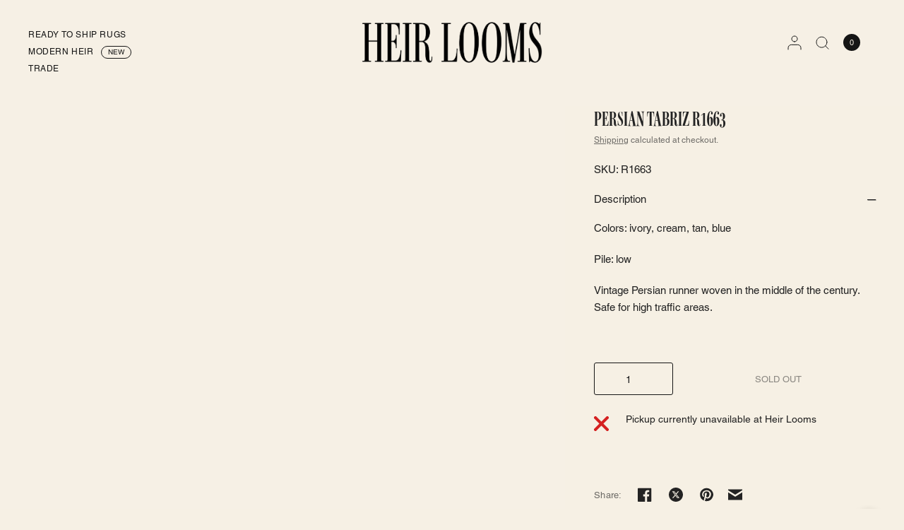

--- FILE ---
content_type: text/css
request_url: https://heirlooms.co/cdn/shop/t/72/assets/single-image.css?v=166429143388256311611760168914
body_size: -591
content:
.single-image{padding:0 15px;max-width:100%;margin-left:auto;margin-right:auto}@media only screen and (min-width: 768px){.single-image{padding:0 40px}}.single-image{text-align:center}.single-image.full-width--true{max-width:none;padding:0}.single-image--mobile{display:block}@media only screen and (min-width: 768px){.single-image--mobile{display:none}}.single-image--desktop{display:none}@media only screen and (min-width: 768px){.single-image--desktop{display:block}}.single-image img,.single-image svg{margin:0 auto}
/*# sourceMappingURL=/cdn/shop/t/72/assets/single-image.css.map?v=166429143388256311611760168914 */


--- FILE ---
content_type: text/css
request_url: https://heirlooms.co/cdn/shop/t/72/assets/footer-email-bar.css?v=173861639070892911741760168914
body_size: -302
content:
.footer-email-bar{padding:0 15px;max-width:100%;margin-left:auto;margin-right:auto}@media only screen and (min-width: 768px){.footer-email-bar{padding:0 40px}}.footer-email-bar{background:var(--color-footer-bg, var(--bg-body));padding-top:20px;padding-bottom:20px;font-size:.9375rem;color:var(--color-footer-text, var(--color-body));border-top:1px solid var(--color-footer-border);max-width:100%;display:grid;grid-gap:15px;--color-form-border: var(--color-footer-border);--color-body: var(--color-footer-bg, var(--bg-body));--color-accent: var(--color-footer-link, $accent)}@media only screen and (min-width: 1068px){.footer-email-bar{grid-template-columns:1fr 1fr;align-items:center;grid-gap:30px}}.footer-email-bar .h4{margin-bottom:0;color:var(--color-footer-heading)}.footer-email-bar a{color:var(--color-footer-link, var(--color-body))}.footer-email-bar a:hover{color:var(--color-footer-link-hover, var(--color-accent))}.footer-email-bar .signup-container{max-width:540px;width:100%}@media only screen and (min-width: 1068px){.footer-email-bar .signup-container{margin-left:auto}}
/*# sourceMappingURL=/cdn/shop/t/72/assets/footer-email-bar.css.map?v=173861639070892911741760168914 */


--- FILE ---
content_type: text/javascript
request_url: https://cdn.shopify.com/extensions/019bbb88-e5b9-7f97-bf7d-b6847586ce7a/eo_sh_pricecalculator-300/assets/storefront.js
body_size: 62669
content:
(function() {
    // Extension Change
    console.log('from extension');
    window.didExtensionLoad = true;
    var isNewFlow = true;
    var blockPriceSelector = '.eosh-mpc-price-block';
    var blockFieldsSelector = '.eosh-mpc-field-block';
    console.log('from v.2.6.1');
    
    // Extension Change End
   const shop = Shopify.shop;
   const shopLocale = Shopify.locale;
   const baseUrl = 'https://sf-pricecalculator.extendons.com/';
   var activeCurrency = Shopify.currency.active + '.';
   var form = "form[action*='cart/add']";
   var price = '';
   var productId = '';
   var calculatedPrice = '';
   var measurementTitle = '';
   var measurementTypeTitle = '';
   var measurementId = '';
   var measurementUnit = '';
   var inputUnit = '';
   var measurementLabel = '';
   var lengthLabel = '';
   var lengthUnit = '';
   var widthLabel = '';
   var widthUnit = '';
   var heightLabel = '';
   var heightUnit = '';
   var pricingLabel = '';
   var area_covered = "";
   var measurement = '';
   var minimumQuantity = "";
   var maximumQuantity = "";
   var productQuantity = 0;
   var basePrice = 0;
   var eoShopMoney = '';
   var productProperties = {};
   var incrementValue = 0;
   var minMeasurement = '';
   var maxMeasurement = '';
   var minLength = '';
   var maxLength = '';
   var minHeight = '';
   var maxHeight = '';
   var minWidth = '';
   var maxWidth = '';
   var minReturn = '';
   var maxReturn = '';
   var lengthCon = '';
   var widthCon = '';
   var returnCon='';
   var heightCon = '';
   var measurementCon = '';
   var currentProductId = '';
   var eoShMiniMeProductId = '';
    var selectedVariantId = '';
    // input fields change
    var inputFields = [];
    // input fields change end
   var eoShThemeId = Shopify.theme.theme_store_id;
   var excludedShop = ['artisan-signs-graphics.myshopify.com', 'mytoolboxskin.myshopify.com', 'pagegraphics.myshopify.com', 'thetilecompanyau.myshopify.com', 'twist-pixel.myshopify.com', 'c4designs-com.myshopify.com', 'pergola-accessories.myshopify.com', 'amagruppen.myshopify.com', 'rememberthefilter-com.myshopify.com', 'catherine-rowe-designs.myshopify.com', 'taylow-ltd.myshopify.com', 'signtradesupplies.myshopify.com', 'themandolatwins.myshopify.com', 'laboutiquedellegno.myshopify.com', 'omformo.myshopify.com', 'designhafenarbon.myshopify.com', 'zerbino-personalizzato.myshopify.com','instant-shutters.myshopify.com', 'craftivaart.myshopify.com'];
   var excludeTotalMeasurement = ['y3k-com.myshopify.com', 'amagruppen.myshopify.com', 'mobel-floors.myshopify.com', 'tramor-natursteinhandel.myshopify.com', 'themandolatwins.myshopify.com', 'rememberthefilter-com.myshopify.com', 'kiklou1.myshopify.com', 'discountceramicsonline.myshopify.com', 'james-roofing.myshopify.com', 'yjz00w-jy.myshopify.com'];
   var excludeCartRedirection = ['tint-cloud.myshopify.com', 'yepss-sheffield.myshopify.com', 'little-cute-things-club.myshopify.com', 'catherine-rowe-designs.myshopify.com', 'ashleystarkhome.myshopify.com','8954f2-e9.myshopify.com'];
   var excludeLoadingBar = ['omformo.myshopify.com', 'tramor-natursteinhandel.myshopify.com'];
   var eoDisableButtonClick = ['omformo.myshopify.com',];
   var eoShCurrentProductVariant = '';
   var eoBuyNowContainer = ['.shopify-payment-button__button', '.shopify-payment-button__button--unbranded'];
   var eoShCartRemoveSelector = ['div.cart__row', 'div.cart-row', 'tr', 'a.cart__remove-btn', 'div.cart-item', 'div.CartItem'].toString();
   var eoShEnableCustomFormula = '';
   var eoShCustomFormula = '';
   var eoShVariantSelector = ['.single-option-selector,.product-form__select,.ProductForm__Option,.product-form__variants,.bcpo-select-option-0'].toString();
   var eoShBoxAreaInputSelectors = ['floorsupplier-com.myshopify.com', 'anytile.myshopify.com', 'niek-289.myshopify.com', 'surplus-traders-australia.myshopify.com', 'minimetiles.myshopify.com', 'ceramicahomes.myshopify.com', 'imp-tile.myshopify.com','zuuz-design.myshopify.com','59fd3d.myshopify.com','essentials-flooring.myshopify.com', '45b375.myshopify.com', '6cb10a-af.myshopify.com'];
   var eoShBoxOriginalProductPriceForCalculations = ['floor-shack.myshopify.com', 'treadwoodflooring.myshopify.com', 'surplus-traders-australia.myshopify.com'];
   var eoshDoNotHideDefaultPrice = ["mobel-floors.myshopify.com", 'all-you-needle-nz.myshopify.com', 'onestopflooringltd.myshopify.com','guertler24.myshopify.com','essentials-flooring.myshopify.com','7b719f-ff.myshopify.com','instant-shutters.myshopify.com','tess-enarsson-design.myshopify.com','5bbb5d-70.myshopify.com','briarwood-supplies.myshopify.com','westvalleyrock.myshopify.com', 'clearhalo.myshopify.com', 'flooringsamples.myshopify.com','r1s6dc-jx.myshopify.com', '1fb351.myshopify.com', 'hawes-freer.myshopify.com', 'h0w7zq-46.myshopify.com', '4fb947-e8.myshopify.com', '8k0hea-pa.myshopify.com', 'pgvs1v-cb.myshopify.com', '599219-42.myshopify.com', 'hunter-natural.myshopify.com', 'r1ynw1-4p.myshopify.com'];
   var eoShApplyUnitPrice = '';
   var eoShIsSingleField = '';
   var eoShAddProductOption = '';
   var eoShProductOptionLabel = '';
   var eoShProductOptionPrice = '';
   var eoShFeaturedImage = '';
   var rulePricingResponse = '';
   var wholeSaleDiscountAppPrice = '';
   var shippingEnable = false;
   var taxEnable = false;
   var productTags = [];
   var tagExist = false;
   var cartScriptExecuted = true;
   var dropDownTag = '';
   var defaultVariantId = '';
   var firstVariantId = '';
   var measurementAsPriceForShop = '';
   var currencyConvertedPrice = '';
   var appendPriceText = '';
   var shippingProfile = '';
   var clearhaloLengthInitialUnit = '';
   var selectedVariantWeight = '';
   var selectedVariantWeightUnit = '';
   // var tagCollection = ['fox lining', 'fox linen', 'Worsted Classics', 'Vintage Fox', 'Sports Jacketing', 'Somerset Jacketing', 'Silver Screen', 'Overcoating', 'Heritage Flannel', 'Golden Fox', 'Fox Tweed', 'Fox Sport', 'Fox Khaki', 'Fox Journey', 'Fox Jacketing', 'Fox Eveningwear', 'Fox City', 'Fox Air', 'Exmoor Overcoating', 'Classic Flannel', '1772 Flannel', 'Fox Drop'];
   var tagCollection = ['Wall Mural '];
   var measurementLabelLangauge = {
       en: "Total Measurement: ", de: "Gesamtmessung: ", da: "Total mål: ",
       fr: "Mesure totale: ", ro: "Total suprafata(mp): ", it: "Misura Totale: ",
       sv: "Total Measurement: ", fi: "Kokonaismitta: ", nl: "Totale afmeting: ",
       he: "מדידה כוללת: ", nb: "Du kjøper: ", es: "Medida total: ",
   };
   var priceLabelLanguage = {
       en: "Total Price: ", de: "Gesamtpreis: ", da: "Pris total: ",
       fr: "Prix Total: ", ro: "TPretul tapetului: ", it: "Prezzo Totale: ",
       sv: "Total Price: ", fi: "Kokonaishinta: ", nl: "Totale prijs: ",
       he: "מחיר סופי: ", nb: "Din pris: ", es: "Precio",
   };
   var eoRegularPriceLabelLangauge = {
       en: "Regular Price/Unit", de: "Regulärer Preis/Einheit", da: "Normal pris/enhed",
       fr: "Prix Normal", ro: "Pret/unitate de masura", it: "Prezzo di listino/unità",
       sv: "Regular Price/Unit", fi: "Normaali hinta/yksikkö", nl: "Reguliere prijs/eenheid",
       he: "מחיר רגיל/יחידה", nb: "Vanlig pris/enhet", es: "Precio regular por unidad",
   }
   var eoSalePriceLabelLanguage = {
       en: "Sale Price/Unit", de: "Verkaufspreis/Einheit", da: "Udsalgs pris/enhed",
       fr: "Promotion", ro: "Pret redus/unitate de masura", it: "Prezzo di vendita/unità",
       sv: "Sale Price/Unit", fi: "Tarjoushinta/yksikkö", nl: "Aanbiedings prijs/eenheid",
       he: "מחיר מבצע/יחידה", nb: "Salgspris/Enhet", es: "Precio de oferta por unidad",
   }
   var eoRangeLabelLanguage = {
       en: "Range", de: "Messbereich", da: "Måleområde", fr: "Intervalle",
       ro: "Intrw", it: "Gamma", sv: "Range", fi: "Vaihteluväli", nl: "Omvang",
       he: "טווח", nb: "Spekter", es: "Rango",
   }
   var barNotificationProcessLanguage = {
       en: "Item is processing...", de: "Artikel hinzufügen", da: "Varen behandles",
       fr: "l'article est en cours de traitement", ro: "Articolul se procesează",
       it: "L'articolo è in fase di elaborazione", sv: "Item is processing...",
       fi: "Tuotetta käsitellään", nl: "Item wordt verwerkt...", he: "הפריט בעיבוד...",
       nb: "behandler", es: "El artículo se está procesando...",
   }
   var numberOfBoxLabelLanguage = {
       en: "Number of Box: ", de: "Nummer der Boxen: ", da: "Aantal rollen: ",
       fr: "Nombre de boites: ", ro: "Numar de cutii", it: "Numero di scatola: ",
       sv: "Number of Box: ", fi: "Laatikon numero: ", nl: "Aantal Dozen: ", he: "מספר קופסאות: ",
       nb: "Antall bokser: ", es: "Número de cajas: ",
   }
   var numberOfRollLabelLanguage = {
       en: "Number of Rolls: ", de: "Nummer der Rollen: ", da: "Antal kasser: ",
       fr: "Nombre de rouleau: ", ro: "Numar de rulare", it: "Numero di rulli: ",
       sv: "Number of Rolls: ", fi: "Laatikon rullaa: ", nl: "Antal rullar: ", he: "מספר לחמניות: ",
       nb: "Antall ruller: ", es: "Número de rollos: ",
   }
   var itemSuccessMessageLanguage = {
       en: "Item added successfully.", de: "Artikel hinzugefügt", da: "produkt tilføjet med succes",
       fr: "Produit ajouté avec succès", ro: "Produsul a fost adăugat cu succes",
       it: "Articolo aggiunto con successo", sv: "Item added successfully.",
       fi: "Kohde lisätty onnistuneesti", nl: "Item succesvol toegevoegd.", he: "פריט נוסף בהצלחה.",
       nb: "ferdig behandlet", es: "Artículo agregado correctamente",
   }
   var eoInputTypeLanguage = {
       'Length' : {
           en: "Length", de: "Länge", da: "Længde", fr: "Longueur",
           ro: "Lungime", it: "Lunghezza", sv: "Längd", fi: "pituus", nl: "Lengte", he:"אורך",
           nb: "Lengde", es: "Altura",
       },
       'Width' : {
           en: "Width", de: "Breite", da: "Bredde", fr: "Largeur",
           ro: "Lăţime", it: "larghezza", sv: "Bredd", fi: "Leveys", nl: "Breedte", he:"רוחב",
           nb: "Bredde", es: "Ancho",
       },
       'Height' : {
           en: "Height", de: "Höhe", da: "Højde", fr: "Hauteur",
           ro: "Înălţime", it: "Altezza", sv: "Höjd", fi: "Korkeus", nl: "Hoogte", he:"גוֹבַה",
           nb: "Høyde", es: "Altura",
       },
       'Weight' : {
           en: "Weight", de: "Gewicht", da: "Vægt", fr: "Poids",
           ro: "Lăţime", it: "Peso", sv: "Vikt", fi: "paino", nl: "Weight", he:"מִשׁקָל",
           nb: "Vekt", es: "Peso",
       },
       'Return' : {
           en: "Return", de: "Zurückkehren", da: "Vend tilbage", fr: "Retourner",
           ro: "Întoarcere", it: "Ritorno", sv: "Lämna tillbaka", fi: "Palata", nl:"Opbrengst", he:"לַחֲזוֹר",
           nb: "Retur", es: "Devolver",
       },
       'Volume' : {
           en: "Volume", de: "Volumen", da: "Volumen", fr: "Le volume",
           ro: "Volum", it: "Volume", sv: "Volym", fi: "Tilavuus", nl: "Volume", he:"כרך",
           nb: "Volum", es: "Volumen",
       },
       'Area' : {
           en: "Area", de: "Fläche", da: "Areal", fr: "Zone",
           ro: "Zonă", it: "Area", sv: "Område", fi: "Pinta-ala", nl: "Oppervlakte", he:"אֵזוֹר",
           nb: "Område", es: "Área",
       },
       'Box Tiles' : {
           en: "Box Tiles", de: "Kastenfliesen", da: "Box Fliser", fr: "Tuiles de boîte",
           ro: "Placi de cutie", it: "Mattonelle della scatola", sv: "Boxplattor", fi: "Laatat",
           nl: "Box Tegels", he: "אריחי קופסה", nb: "Boksfliser", es: "Azulejos por caja",
       },
       'Room Walls' : {
           en: "Room Walls", de: "Raumwände", da: "Værelse vægge", fr: "Murs de la pièce",
           ro: "Pereții camerei", it: "Pareti della stanza", sv: "Rumsväggar", fi: "Huoneen seinät",
           nl: "Kamer muren", he: "קירות חדר", nb: "Romvegger", es: "Paredes de la habitación",
       },
       'Linear Measurement' : {
           en: "Linear Measurement", de: "Lineare Messung", da: "Lineær måling", fr: "Mesure linéaire",
           ro: "Măsurarea liniară", it: "Misura lineare", sv: "Linjär mätning", fi: "Lineaarinen mittaus",
           nl: "Lineare afmeting", he: "מדידה לינארית", nb: "Lineær måling", es: "Medición lineal",
       },
       'Incremental Length Unit' : {
           en: "Incremental Length Unit", de: "Länge", da: "Længde",
           fr: "Unité de longueur incrémentale", ro: "Unitate de lungime incrementală",
           it: "unità di lunghezza incrementale", sv: "Enhet för inkrementell längd", fi: "pituus",
           nl: "Incrementele lengte-eenheid", he: "יחידת אורך מצטבר", nb: "Inkrementell lengdeenhet",
           es: "Unidad de Altura incremental",
       }
   }
   var eoQuantityMessageLanguage = {
       'Start' : {
           en: "Total measurement must between ", de: "Die Gesamtmessung muss zwischen ",
           da: "Det totale mål skal være mellem ", fr: "La mesure total doit être comprise entre ",
           ro: "Suprafata totala trebuie sa fie intr ", it: "Misura totale compresa tra ",
           sv: "Total measurement must between ", fi: "Kokonaismitan tulee olla välillä ",
           nl: "Totale afmeting moet zijn tussen ", he: "המדידה הכוללת חייבת להיות בין ", 
           nb: "Totalmåling må mellom ", es: "La medida total debe estar entre ",
       },
       'Mid' : {
           en: " and ", de: " und ", da: " ", fr: " et ",
           ro: " si ", it: " e ", sv: " and ", fi: " ja ", nl: " en ", he: " ו ", nb: " og ", es: " y ",
       },
       'End' : {
           en: "", de: " liegen", da: " og", fr: "",
           ro: "", it: "", sv: "", fi: "", nl: "", he: "", nb: "", es: "",
       },
   }
   var eoIncorrectMessageLanguage = {
       en: "Incorrect measurement or calculated price", de: "Falsche Messung oder berechneter Preis",
       da: "Forkert måling eller beregnet pris", fr: "Mesure incorrecte ou prix calculé",
       ro: "Măsurare incorectă sau preț calculat", it: "Misurazione errata o prezzo calcolato",
       sv: "Felaktig mätning eller beräknat pris", fi: "Virheellinen mittaus tai laskettu hinta",
       nl: "Onjuiste meting of berekende prijs", he: "מדידה לא נכונה או מחיר מחושב", 
       nb: "Feil måling eller beregnet pris", es: "Medición o precio calculado incorrecto",
   }
   var eoRangeValidationLanguage = {
       'Start' : {
           en: "Allowed ", de: "Die zulässige ", da: "Tilladt ", fr: "",
           ro: "Permise", it: "", sv: "Allowed ", fi: "Sallittu ", nl: "Toegestaan", he: "מוּתָר ",
           nb: " Tillatt ", es: "Permitido ",
       },
       'Mid' : {
           en: " is ", de: " beträgt ", da: " er ", fr: " autorisée doit être comprise entre ",
           ro: " sunt de la ", it: " permessa è da ", sv: " is ", fi: "on ", nl: " is ", he: "",
           nb: " er ", es: " es ",
       },
       'End' : {
           en: " to ", de: " bis ", da: " til ", fr: " et ",
           ro: " la ", it: " a ", sv: " to ", fi: " - ", nl: " tot ", he: " ל ",
           nb: " til ", es: " a ",
       },
   }
   var eoRequiredValidationLanguage = {
       en: " is required", de: " ist nötig", da: " er påkrævet", fr: " est requis",
       ro: " este obligatoriu", it: " è richiesta", sv: " krävs", fi: " vaaditaan",
       nl: " is verplicht", he: "נדרש ", nb: " er nødvendig", es: "es obligatorio",
   }
   var eoGreaterValidationLanguage = {
       'Start' : {
           en: "", de: "Zulässig ", da: "Tilladt ", fr: "Autorisé ",
           ro: "Permisa ", it: "", sv: "", fi: "Sallittu ", nl: "Toegestaan ", he: "",
           nb: "", es: "",
       },
       'End' : {
           en: " is equal or greater than  ", de: " ist gleich oder größer als ",
           da: " er lige med eller større end ", fr: " doit être égal ou supérieur à ",
           ro: " este egala sau mai mare ", it: " permessa è uguale o maggiore di ",
           sv: " är lika med eller större än  ", fi: " on yhtä kuin tai suurempi kuin ",
           nl: " is gelijk aan of groter dan", he: " שווה או גדול מ ", nb: " er lik eller større enn ",
           es: " debe ser mayor o igual a ",
       },
   }
   var eoLessValidationLanguage = {
       'Start' : {
           en: "", de: "Zulässig ist ", da: "Tilladt ", fr: "Autorisé ",
           ro: "Permisa ", it: "", sv: "", fi: " Sallittu", nl: "Toegestaan ", he:"",
           nb: "", es: "",
       },
       'End' : {
           en: " is equal or less than  ", de: " kleiner oder größer als ",
           da: " er lige med eller mindre end ", fr: " doit être inférieur ou supérieur à ",
           ro: " este mai mica sau mai mare ", it: " permessa è minore o maggiore di ",
           sv: " är lika med eller mindre än ", fi: " on yhtä suuri tai pienempi kuin ",
           nl: "is kleiner of groter dan", he: " שווה או קטן מ ", nb: "Slutt", es: " debe ser menor o igual a ",
       },
   }

   var shopLanguageIndex = {
       '6copii.myshopify.com': {
           measurementLabelLangauge: "Total suprafata(mp): ",
           priceLabelLanguage: "TPretul tapetului: ",
           eoRegularPriceLabelLangauge: "Pret/unitate de masura",
           eoSalePriceLabelLanguage: "Pret redus/unitate de masura",
           eoRangeLabelLanguage: "Intrw",
           barNotificationProcessLanguage: "Articolul se procesează",
           numberOfBoxLabelLanguage: "Numar de cutii",
           itemSuccessMessageLanguage: "Produsul a fost adăugat cu succes",
           eoInputTypeLanguage: {
               Length: "Lungime",
               Width: "Lăţime",
               Height: "Înălţime",
               Weight: "Lăţime",
               Volume: "Volum",
               Area: "Zonă",
               'Incremental Length Unit': "Unitate de lungime incrementală",
           },
           eoQuantityMessageLanguage: {
               Start: "Permise ",
               Mid: " sunt de la ",
               End: " la ",
           },
           eoRangeValidationLanguage: {
               Start: "Suprafata totala trebuie sa fie intr ",
               Mid: " si ",
               End: "",
           },
           eoIncorrectMessageLanguage: "Măsurare incorectă sau preț calculat",
           eoRequiredValidationLanguage: " este obligatoriu",
           eoGreaterValidationLanguage: {
               Start: "Permisa ",
               End: " este egala sau mai mare ",
           },
           eoLessValidationLanguage: {
               Start: "Permisa ",
               End: " este mai mica sau mai mare ",
           },
       },
       'emmebisrl.myshopify.com': {
           eoInputTypeLanguage: {
               Length: "Altezza",
           },
       },
       'h-l-studija.myshopify.com': {
           measurementLabelLangauge: "Kopējais apjoms: ",
           priceLabelLanguage: "Summa: ",
       },
       'amagruppen.myshopify.com': {
           eoshLengthLanguage: "Längd",
           eoshWidthLanguage: "Bredd",
           eoIncorrectMessageLanguage: "Felaktig mätning eller beräknat pris",
           eoRequiredValidationLanguage: " krävs",
           eoGreaterValidationLanguage: {
               Start: "",
               End: " är lika med eller större än ",
           },
           eoLessValidationLanguage: {
               Start: "",
               End: " är lika med eller mindre än ",
           },
       },
       'thetilecompanyau.myshopify.com': {
           measurementLabelLangauge: "Total Measurement (rounded up to whole carton/s): ",
           priceLabelLanguage: "Total Price: ",
           measurementId: 5,
           numberOfBoxLabelLanguage: "Carton Qty: ",
       },
       'viniplast.myshopify.com':{
           eoRequiredValidationLanguage: "Informe o ",
           measurementLabelLangauge    : "Medida total: &emsp;",
           priceLabelLanguage          : "Preço Total: &emsp;",
           eoRangeValidationLanguage:{
               Start: " O ",
               Mid: " deve estar entre ",
               End: " e ",
           },

           eoInputTypeLanguage: {
               Length: "comprimento",
               Width: "largura",
               Height: "Altura",
               Weight: "Peso",
               Volume: "volume",
               Area: "área",
           }
       },
       'mavzm7-cs.myshopify.com':{
           eoRequiredValidationLanguage: "Informe o ",
           measurementLabelLangauge    : "Medida total: &emsp;",
           priceLabelLanguage          : "Preço Total: &emsp;",
           eoRangeValidationLanguage:{
               Start: " O ",
               Mid: " deve estar entre ",
               End: " e ",
           },

           eoInputTypeLanguage: {
               Length: "comprimento",
               Width: "largura",
               Height: "Altura",
               Weight: "Peso",
               Volume: "volume",
               Area: "área",
           }
       },
       'iprint-decor.myshopify.com':{
           eoRequiredValidationLanguage: "Informe o ",
           measurementLabelLangauge    : "Medida total: &emsp;",
           priceLabelLanguage          : "Preço Total: &emsp;",
           barNotificationProcessLanguage: "O item está sendo processado",
           itemSuccessMessageLanguage: "Item adicionado com sucesso",
           eoRangeValidationLanguage:{
               Start: " O ",
               Mid: " deve estar entre ",
               End: " e ",
           },

           eoInputTypeLanguage: {
               Length: "comprimento",
               Width: "largura",
               Height: "Altura",
               Weight: "Peso",
               Volume: "volume",
               Area: "área",
           }
       },
       'prontoengenharia.myshopify.com':{
           eoRequiredValidationLanguage: "Informe o ",
           measurementLabelLangauge    : "Medida total: &emsp;",
           priceLabelLanguage          : "Preço Total: &emsp;",
           eoRangeValidationLanguage:{
               Start: " O ",
               Mid: " deve estar entre ",
               End: " e ",
           },

           eoInputTypeLanguage: {
               Length: "comprimento",
               Width: "largura",
               Height: "Altura",
               Weight: "Peso",
               Volume: "volume",
               Area: "área",
           }
       },
       'jill-malek.myshopify.com':{
           eoInputTypeLanguage: {
               Length: "height",
               Width: "width",
           },
           eoGreaterValidationLanguage:{
               Start: "",
               End: " must be equal or greater than  ",
           },
       },
       'ed0d8b-9f.myshopify.com':{
           measurementLabelLangauge: "Misura Totale: ",
           priceLabelLanguage: "TPretul tapetului: ",
           eoRegularPriceLabelLangauge: "Prezzo di listino/unità",
           eoSalePriceLabelLanguage: "Prezzo di vendita/unità",
           eoRangeLabelLanguage: "Quantità/metri",
           barNotificationProcessLanguage: "L'articolo è in fase di elaborazione",
           numberOfBoxLabelLanguage: "Numero di scatola",
           itemSuccessMessageLanguage: "Articolo aggiunto con successo",
           eoInputTypeLanguage: {
               Length: "Lunghezza",
               Width: "larghezza",
               Height: "Altezza",
               Weight: "Peso",
               Volume: "Volume",
               Area: "Area",
               'Incremental Length Unit': "unità di lunghezza incrementale",
           },
           eoQuantityMessageLanguage: {
               Start: "Misura totale compresa tra ",
               Mid: "e",
               End: " ",
           },
           eoRangeValidationLanguage: {
               Start: " ",
               Mid: " permessa è da ",
               End: "a",
           },
           eoIncorrectMessageLanguage: "Misurazione errata o prezzo calcolato",
           eoRequiredValidationLanguage: " è richiesta",
           eoGreaterValidationLanguage: {
               Start: " ",
               End: " permessa è uguale o maggiore di ",
           },
           eoLessValidationLanguage: {
               Start: "  ",
               End: " permessa è minore o maggiore di ",
           },
       },
       'kiklou1.myshopify.com':{
           barNotificationProcessLanguage: "Ajout au panier en cours…",
           itemSuccessMessageLanguage: "Produit ajouté au panier",
           priceLabelLanguage: "Prix : ",
           eoInputTypeLanguage: {
               Length: "Largeur",
               Width: 'Hauteur',
               Height: "Hauteur",
               Weight: "Poids",
               Volume: "Le volume",
               Area: "Zone",
           },
           eoRangeValidationLanguage: {
               Start: "Indiquez une ",
               Mid: " entre ",
               End: " et ",
           },
           eoRequiredValidationLanguage: "Indiquez la ",
       },
       '1b440f-2.myshopify.com':{
           eoInputTypeLanguage: {
               Length: "Länge",
               Width: "Tiefe",
               Height: "Höhe",
               Weight: "Gewicht",
               Volume: "Volumen",
               Area: "Fläche",
           },
           eoRangeValidationLanguage: {
               Start: "Die zulässige ",
               Mid: " beträgt ",
               End: " dis ",
           },
           eoRequiredValidationLanguage: " ist nötig",
       },
       'bejfxs-na.myshopify.com': {
        eoInputTypeLanguage: {
            eoShLengthProperty: 'Comprimento',
            eoShWidthProperty: 'Largura',
        },
        measurementLabelLangauge: 'Medição total: &emsp;'
       }
   };
   const compatibleThemes = [141,450,566,568,578,601,679,686,725,730,732,739,796,829,833,836,838,847,855,857,863,865,868,871,887,902,903,939,1190,1356,1363,1368,1399,1460,1567,1608,1609,1651,1654,1841,1979,1657,1762,411,567,623,2412,2821,714,3247,2048,459,606,2481];
   var didObserveSelectedVariant = false;
   if(shop == 'little-brune.myshopify.com'){
       eoRequiredValidationLanguage['fr'] = " requise";
   }
   if(shop == 'stealth-performance-engineering.myshopify.com'){
       measurementLabelLangauge['de']  = "Leitungslänge: &emsp;";
       measurementLabelLangauge['en']  = "Total Measurement: &emsp;";
       priceLabelLanguage['de']        = "Gesamtpreis: &emsp;";
       priceLabelLanguage['en']        = "Total Price: &emsp;";
   }
   if(shop == 'vinhonalata.myshopify.com' || shop == 'iprint-decor.myshopify.com'){
       measurementLabelLangauge['pt-BR']  = "Medida total: &emsp;";
       measurementLabelLangauge['en']     = "Total Measurement: &emsp;";
       priceLabelLanguage['pt-BR']        = "Preço Total: &emsp;";
       priceLabelLanguage['en']           = "Total Price: &emsp;";
   }
   if(shop == 'tapisson.myshopify.com'){
       measurementLabelLangauge['en'] = "Size:";
       priceLabelLanguage['en']       = "Price: ";
   }
   var shopIndex = null;
   if(typeof shopLanguageIndex[shop] !== 'undefined' && shop in shopLanguageIndex){
       shopIndex = shopLanguageIndex[shop];
   }

   var loadScript = function(url, callback) {
       var script = document.createElement('script');
       script.type = 'text/javascript';
       if (script.readyState) { // IE
           script.onreadystatechange = function() {
               if (script.readyState == 'loaded' || script.readyState == 'complete') {
                   script.onreadystatechange = null;
                   callback();
               }
           };
       } else {
           script.onreadystatechange = callback;
           script.onload = callback;
       }
       script.src = url;
       var x = document.getElementsByTagName('script')[0];
       x.parentNode.insertBefore(script, x);
   };

   var eoShPcApp = async function($) {
       var variantRegularPrice = 0;
        // opt change
        // opt change end

        // Extension Change
        if ($(blockPriceSelector).length > 0 && isNewFlow) {
            $(blockPriceSelector).parents('[data-block-handle]')?.css({display: 'block'});
        }
        // Extension Change End

        // opt change
       if (shop != 'direct-artificial-grass.myshopify.com' && shop != 'essentials-flooring.myshopify.com' ) {
           $('.ProductMeta__Price').hide();
           $('.shopify-payment-button__button').hide();
           $('.shopify-payment-button__more-options').hide();
           $('.shopify-payment-button__button--unbranded').hide();
       }
       if (shop == "backtothewall.myshopify.com") {
        $('.select').hide();
    }
       if (shop == 'ed0d8b-9f.myshopify.com') {
           $('fieldset label:contains("Item.no")').hide();
           $('fieldset label:contains("Default Title")').hide();
       }
        // opt change end
       var loaderImage = "<img width='30px' height='30px' class='eo-sh-image' src=" + baseUrl + "images/ring-loading.gif />";
       if (shop == 'ni1txv-wx.myshopify.com')
        loaderImage = "<img width='30px' height='30px' class='eo-sh-image' src=" + baseUrl + "images/ring-loading.gif style='width: 30px;height: 30px;margin: auto;' />";
       var loading = "<div id='eo-sh-loader' style='display:none;' >" + loaderImage + "</div>";
       $(form).prepend(loading);
       var eoShNotificationBar = '<div id="NotificationSuccess" style="display:none;" class="eo--notification_bar" aria-hidden="true">' +
               '<div class="eo--notification__inner">' +
                   '<div class="eo--notification__link">' +
                       '<span class="eo--notification__message"></span>' +
                       '<div class="notification_ring">'+
                           '<div></div>'+
                           '<div></div>'+
                           '<div></div>'+
                           '<div></div>'+
                       '</div>'+
                   '</div>'+
               '</div>'+
           '</div>';
        // drawer change
        function getImgSrcSet(img, size) {
            if (!img) return '';
            var types = ['.webp', '.jpg', '.jpeg', '.png'];
            for (const type of types) {
                if (img.includes(type)) {
                    if (eoShThemeId == 836 || eoShThemeId == 2852) {
                        return img.replace(`${type}?v=${img.split('?').pop()}`, `${type}?crop=center&amp;height=${size}&amp;v=${img.split('?').pop()}&amp`);
                    } else if (eoShThemeId == 1651 || eoShThemeId == 725) {
                        return img.replace(`${type}?v=${img.split('?').pop()}`, `${type}?crop=center&amp;${size}&amp;v=1729596614&amp`);
                    } else {
                        return img.replace(type, `_${size + type}`);
                    }
                }
            }
        }
        function getCartSelectors(lineItemData) {
            var sharedSelector = {prow: $(`.cart-item:has(a[href*="${lineItemData.ckey}"])`), itemName: '.cart-item__name', itemImg: '.cart-item__media', itemPrice: '.product-option:eq(0)', itemTotalPrice: '.cart-item__price-wrapper .price.price--end', cartTotalPrice: '.totals .totals__total-value, .totals .totals__subtotal-value', qtyPlus: 'button[name="plus"]', qtyMinus: 'button[name="minus"]', qtyInput: '[name="updates[]"]', imgHtml: `<a href="/products/${lineItemData.handle}" class="cart-item__link" aria-hidden="true" tabindex="-1"></a><div class="cart-item__image-container gradient global-media-settings"><img src="${lineItemData.img}" class="cart-item__image" alt="" loading="lazy" width="150" height="150"></div>`};
            return {
                887: sharedSelector, 1567: sharedSelector, 1356: sharedSelector, 1368: sharedSelector, 1363: sharedSelector,
                796: {prow: $(`.cart__row[data-cart-item-key='${lineItemData.ckey}']`), itemName: '.cart__product-title', itemImg: '.cart__image-wrapper', itemPrice: 'dd[data-cart-item-regular-price]', itemTotalPrice: 'span[data-cart-item-regular-price]', cartTotalPrice: '.cart-subtotal .cart-subtotal__price', qtyPlus: '', qtyMinus: '', qtyInput: '.cart__qty-input', imgHtml: `<img class="cart__image" src="${getImgSrcSet(lineItemData.img, 'x190')}" alt="" data-cart-item-image="" style="cursor: pointer;">`},
                1979: {prow: $(`.cart-item:has(a[href*="${lineItemData.ckey}"])`), itemName: '.cart-item__name', itemImg: '.cart-item__media', itemPrice: '', itemTotalPrice: '.cart-item__price-wrapper .price.price--end', cartTotalPrice: '.totals .totals__subtotal-value', qtyPlus: 'button[name="plus"]', qtyMinus: 'button[name="minus"]', qtyInput: '[name="updates[]"]', imgHtml: `<a href="/products/${lineItemData.handle}"><img src="${lineItemData.img}" class="cart-item__image" alt="" loading="lazy" width="150" height="86"></a>`, item_Price: lineItemData.item_Price},
                578: {prow: $(`.cart__row:has(input[id='updates_${lineItemData.ckey}'])`), itemName: 'p a[href=""]', itemImg: '.supports-js', itemPrice: '.cart__table-cell--price', itemTotalPrice: '.cart__table-cell--line-price', cartTotalPrice: '.cart__footer .cart__subtotal', qtyPlus: '', qtyMinus: '', qtyInput: '[name="updates[]"]', imgHtml: `<a class="cart__image-container" href="/collections/all/products/${lineItemData.handle}" style="padding-top:56.70498084291188%;"><img id="CartImage--" class="cart__image lazyautosizes ls-is-cached lazyloaded" src="${getImgSrcSet(lineItemData.img, '100x100')}" data-widths="[180, 230, 360, 540, 720, 900, 1080, 1296, 1512, 1728, 2048]" data-aspectratio="1.7635135135135136" data-sizes="auto" alt="${lineItemData.title}" itemprop="image" data-srcset="${getImgSrcSet(lineItemData.img, '180x')} 180w, ${getImgSrcSet(lineItemData.img, '230x')} 230w, ${getImgSrcSet(lineItemData.img, '360x')} 360w, ${getImgSrcSet(lineItemData.img, '540x')} 540w, ${getImgSrcSet(lineItemData.img, '720x')} 720w, ${getImgSrcSet(lineItemData.img, '900x')} 900w, ${getImgSrcSet(lineItemData.img, '1080x')} 1080w, ${getImgSrcSet(lineItemData.img, '1296x')} 1296w, ${getImgSrcSet(lineItemData.img, '1512x')} 1512w, ${getImgSrcSet(lineItemData.img, '1728x')} 1728w, ${getImgSrcSet(lineItemData.img, '2048x')} 2048w" sizes="146px" srcset="${getImgSrcSet(lineItemData.img, '100x100')} 180w, ${getImgSrcSet(lineItemData.img, '230x')} 230w, ${getImgSrcSet(lineItemData.img, '360x')} 360w, ${getImgSrcSet(lineItemData.img, '540x')} 540w, ${getImgSrcSet(lineItemData.img, '720x')} 720w, ${getImgSrcSet(lineItemData.img, '900x')} 900w, ${getImgSrcSet(lineItemData.img, '1080x')} 1080w, ${getImgSrcSet(lineItemData.img, '1296x')} 1296w, ${getImgSrcSet(lineItemData.img, '1512x')} 1512w, ${getImgSrcSet(lineItemData.img, '1728x')} 1728w, ${getImgSrcSet(lineItemData.img, '2048x')} 2048w"></a>`},
                679: {prow: $(`.cart-row:has(input[id='updates_${lineItemData.ckey}'])`), itemName: '.grid-item.two-thirds a[href=""]:eq(0)', itemImg: '.cart-image', itemPrice: '', itemTotalPrice: '.grid-item.one-half .cart-original-price', cartTotalPrice: '.cart-subtotal--price small, .cart-subtotal--price span', qtyPlus: '', qtyMinus: '', qtyInput: '[name="updates[]"]', imgHtml: `<img src="${lineItemData.img}" alt="${lineItemData.title}">`},
                871: {prow: $(".line-item").filter(function() {
                    var isFound = true;
                    for (const key of Object.keys(lineItemData.properties)) {
                        var pattern = new RegExp(`${key}\\s*:\\s*${lineItemData.properties[key]}`, 'i');
                        if (!$(this).find('.line-item__property').filter(function() {
                            return $(this).text().match(pattern);
                        }).length) {
                            isFound = false;
                        }
                    }
                    return isFound;
                }), itemName: '.line-item__title', itemImg: '.line-item__image-wrapper', itemPrice: '.line-item__price', itemTotalPrice: '.line-item__line-price', cartTotalPrice: '.cart-recap__price-line-price', qtyPlus: '[data-action="increase-quantity"]', qtyMinus: '[data-action="decrease-quantity"]', qtyInput: '.quantity-selector__value', imgHtml: `<div class="aspect-ratio" style="padding-bottom: 100.0%"><img loading="lazy" src="${getImgSrcSet(lineItemData.img, '180x')}" alt=""></div>`},
                857: {prow: $(`.cart__item[data-key="${lineItemData.ckey}"]`), itemName: '.cart__item-name', itemImg: '.cart__image', itemPrice: '', itemTotalPrice: '.cart__item-sub .cart__price', cartTotalPrice: '.cart__item-sub.cart__item-row [data-subtotal]', qtyPlus: `.cart__item[data-key="${lineItemData.ckey}"] .js-qty__adjust`, qtyMinus: '', qtyInput: `.cart__item[data-key="${lineItemData.ckey}"] [name="updates[]"]`, imgHtml: `<a href="/products/${lineItemData.handle}" class="image-wrap loaded"><image-element data-aos="image-fade-in" data-aos-offset="150" class="aos-init aos-animate"><img src="${lineItemData.img}&amp;width=540" alt="${lineItemData.title}" srcset="${lineItemData.img}&amp;width=180 180w, ${lineItemData.img}&amp;width=360 360w, ${lineItemData.img}&amp;width=540 540w" width="540" loading="lazy" class=" image-element" sizes="150px"></image-element></a>`},
                838: {prow: $(`.cart-item[data-cartitem-key="${lineItemData.ckey}"]`), itemName: '.cart-item--content-title a', itemImg: '.cart-item--image-wrapper', itemPrice: '.cart-item--content-price .money', itemTotalPrice: '.cart-item__total .money[data-cartitem-total]', cartTotalPrice: '.cart-title-total .money[data-cart-total], .money[data-cart-total]', qtyPlus: `.cart-item[data-cartitem-key="${lineItemData.ckey}"] .quantity-selector__button`, qtyMinus: '', qtyInput: `.cart-item[data-cartitem-key="${lineItemData.ckey}"] [name="updates[]"]`, imgHtml: `<a href="/products/${lineItemData.handle}"><img src="${getImgSrcSet(lineItemData.img, '120x120')}" alt="Black T-Shirt" data-rimg="" srcset="${getImgSrcSet(lineItemData.img, '120x120')} 1x, ${getImgSrcSet(lineItemData.img, '240x240')} 2x, ${getImgSrcSet(lineItemData.img, '360x360')} 3x, ${getImgSrcSet(lineItemData.img, '480x480')} 4x"></a>`},
                829: {prow: $(`.cart-item[data-cart-item-id="${lineItemData.ckey}"]`), itemName: '.cart-item__meta-title', itemImg: '.cart-item__image-wrapper', itemPrice: '[data-cart-item-price-container] .cart-item__original-price', itemTotalPrice: '[data-cart-item-line-price-container] .cart-item__original-price', cartTotalPrice: '.cart-subtotal__price[data-cart-subtotal]', qtyPlus: '', qtyMinus: '', qtyInput: '[name="updates[]"]', imgHtml: `<a class="cart-item__image-link" href="/products/${lineItemData.handle}" style="background-image: url('${lineItemData.img}');" data-cart-item-background-image="" data-cart-item-href=""><img class="cart-item__image ls-is-cached lazyloaded" src="${lineItemData.img}" alt="Black T-Shirt" data-cart-item-image=""></a>`},
                730: {prow: $(`.cart__row:has([id='updates_${lineItemData.ckey}'])`), itemName: '.cart__product-name', itemImg: '.grid__item.one-third:has(".cart__image")', itemPrice: '', itemTotalPrice: '.cart__price', cartTotalPrice: '.cart__subtotal:eq(1)', qtyPlus: '', qtyMinus: '', qtyInput: '[name="updates[]"]', imgHtml: `<a href="/products/${lineItemData.handle}" class="cart__image"><img src="${lineItemData.img}" alt="${lineItemData.title}"></a>`},
                568: {drawerProw: $(`cart-drawer .cart-item:has([href*="${lineItemData.ckey}"])`), prow: $(`[data-merge-list-item*='item-key:${lineItemData.ckey}']`), itemName: '.cart-item__title a', itemImg: '.cart-item__image', itemPrice: '.cart-item__selling-price', itemTotalPrice: '.cart-item__selling-total', cartTotalPrice: '.subtotal .theme-money', qtyPlus: `[data-merge-list-item*='item-key:${lineItemData.ckey}'] .quantity-up, .quantity-up`, qtyMinus: '.quantity-down', qtyInput: `[name='updates[]']`, imgHtml: `<a href="/products/${lineItemData.handle}"><img src="${lineItemData.img}&amp;width=1200" alt="" srcset="${lineItemData.img}&amp;width=100 100w, ${lineItemData.img}&amp;width=200 200w" width="1200" height="1200" loading="lazy" sizes="100px" class="theme-img"></a>`},
                855: {prow: $(`.order-summary__body tr:has([data-line-key='${lineItemData.ckey}'])`), itemName: '.line-item-info .v-stack.gap-1:eq(0) p', itemImg: 'line-item.line-item', itemPrice: '.price-list .text-subdued', itemTotalPrice: '.text-end', cartTotalPrice: '.cart-recap .text-lg:eq(1)', qtyPlus: '.quantity-selector__button:odd', qtyMinus: '.quantity-selector__button:even', qtyInput: '[name="updates[]"]', imgHtml: `<img src="${lineItemData.img}&amp;width=1200" alt="" srcset="${lineItemData.img}&amp;width=70 70w, ${lineItemData.img}&amp;width=120 120w, ${lineItemData.img}&amp;width=140 140w, ${lineItemData.img}&amp;width=210 210w, ${lineItemData.img}&amp;width=240 240w, ${lineItemData.img}&amp;width=360 360w" width="1200" height="1200" loading="lazy" sizes="(max-width: 699px) 70px, 120px" class="line-item__media">`},
                863: {prow: $(".cart-item-container").filter(function() {
                    var isFound = true;
                    for (const key of Object.keys(lineItemData.properties)) {
                        var pattern = new RegExp(`${key}\\s*:\\s*${lineItemData.properties[key]}`, 'i');
                        if (!$(this).find('.line-item-property').filter(function() {
                            return $(this).text().match(pattern);
                        }).length) {
                            isFound = false;
                        }
                    }
                    return isFound;
                }), itemName: '.description .description__title', itemImg: '.cart-item.flex', itemPrice: '.price.center .theme-money', itemTotalPrice: '.total .theme-money', cartTotalPrice: '.standard-title.total__amount .theme-money', qtyPlus: '.quantity__plus', qtyMinus: '.quantity__minus', qtyInput: '[name="updates[]', imgHtml: `<div class="image"><a class="block global-border-radius hover-images" href="/products/${lineItemData.handle}"><img class="image-one" src="${getImgSrcSet(lineItemData.img, "400x")}" alt="${lineItemData.title}"></a></div>`},
                1608: {prow: $(`.cart-item:has(a[href*='${lineItemData.ckey}'])`), itemName: '.cart-item-name', itemImg: '.cart-item-media', itemPrice: '.cart-item-details .product-option:eq(0)', itemTotalPrice: '.cart-item-price-wrapper .price.price-end', cartTotalPrice: '.totals .totals-subtotal-value', qtyPlus: '.quantity-input-button', qtyMinus: '', qtyInput: '[name="updates[]"]', imgHtml: `<a href="/products/${lineItemData.handle}" class="cart-item-link" aria-hidden="true" tabindex="-1"> </a><div class="cart-item-image-container"><img src="${lineItemData.img}&amp;width=320" alt="" width="320" height="320" class="cart-item-image" srcset="${lineItemData.img}&amp;width=160 1x,${lineItemData.img}&amp;width=320 2x"></div>`},
                1399: {prow: $(`.cart-item:has(a[href*='${lineItemData.ckey}'])`), itemName: '.cart-item__name', itemImg: '.cart-item__media', itemPrice: 'price-money:eq(0) bdi', itemTotalPrice: 'price-money:eq(2) bdi', cartTotalPrice: '.totals .totals__subtotal-value', qtyPlus: '.quantity__button', qtyMinus: '', qtyInput: '[name="updates[]"]', imgHtml: `<span class="media-wrapper media-wrapper--small"><div class="media media--adapt" style="--image-ratio-percent: 100.0%;"><img class="cart-item__image" srcset="${lineItemData.img}&amp;width=70 1x, ${lineItemData.img}&amp;width=140 2x" src="${lineItemData.img}&amp;width=70" alt="" loading="lazy" width="70" height="70" is="lazy-image"></div></span>`, itemVendor: '.cart-item__details .caption-with-letter-spacing:eq(0)'},
                868: {prow: $(`[data-item='${lineItemData.ckey}']`), itemName: '.cart__item__title a', itemImg: '.cart__item__image', itemPrice: '', itemTotalPrice: '.cart__price', cartTotalPrice: '.cart__total__price', qtyPlus: '.cart__quantity-minus', qtyMinus: '.cart__quantity-plus', qtyInput: '[name="updates[]"]', imgHtml: `<a href="/products/${lineItemData.img}" aria-label="${lineItemData.title}"><div class="lazy-image"><img src="${lineItemData.img}&amp;width=180" alt="" srcset="${lineItemData.img}&amp;width=90 90w, ${lineItemData.img}&amp;width=180 180w" width="180" height="180" loading="lazy" sizes="90px" class=""></div></a>`},
                847: {prow: $(`.cart__item[data-key='${lineItemData.ckey}']`), itemName: '.cart__product-name', itemImg: '.cart__item--image', itemPrice: '.cart__item--price .cart__price', itemTotalPrice: '', cartTotalPrice: '.cart__item-sub [data-subtotal]', qtyPlus: '.js-qty__adjust', qtyMinus: '', qtyInput: '[name="updates[]"]', imgHtml: `<a href="/products/${lineItemData.handle}" class="image-wrap loaded" style="display: block; height: 0; padding-bottom: 100.0%;"><image-element data-aos="image-fade-in" data-aos-offset="150" class="aos-init aos-animate"><img src="${lineItemData.img}&amp;width=540" alt="Black T-Shirt" srcset="${lineItemData.img}&amp;width=180 180w, ${lineItemData.img}&amp;width=360 360w, ${lineItemData.img}&amp;width=540 540w" width="540" loading="lazy" class=" image-element" sizes="(min-width: 769px) 150px, 90px"></image-element></a>`},
                902: {prow: $(`.cart__item[data-key='${lineItemData.ckey}']`), itemName: '.cart__item-name', itemImg: '.cart__image', itemPrice: '.cart__price span:eq(0)', itemTotalPrice: '', cartTotalPrice: '[data-subtotal] span:eq(0)', qtyPlus: '.js-qty__adjust', qtyMinus: '', qtyInput: '[name="updates[]"]', imgHtml: `<a href="/products/${lineItemData.handle}" class="image-wrap"><is-land on:visible="" data-image-type="" ready=""><img src="${lineItemData.img}&amp;width=540" alt="2 Red Shirts" srcset="${lineItemData.img}&amp;width=180 180w, ${lineItemData.img}&amp;width=360 360w, ${lineItemData.img}&amp;width=540 540w" width="540" loading="lazy" class="animate-instant image-element" sizes="150px" data-animate="fadein"></is-land></a>`},
                939: {prow: $(`.cart--item:has([data-id*='${lineItemData.ckey}'])`), itemName: '.cart--item--title [data-item="block-heading"] a', itemImg: '.cart--item--image', itemPrice: '.cart--item--price[data-item="nav-text"] .money', itemTotalPrice: '.cart--item--total .money', cartTotalPrice: '.cart--total--price, .cart--total-price', qtyPlus: '.quantity-selector--plus, .quantity-selector--minus', qtyMinus: '', qtyInput: '[name="quantity"]', imgHtml: `<img src="${lineItemData.img}&amp;width=1200" alt="" srcset="${lineItemData.img}&amp;width=300 300w, ${lineItemData.img}&amp;width=500 500w" width="1200" height="1200" sizes="250px">`},
                732: {prow: $(`.cart-item:has(a[href*='${lineItemData.ckey}'])`), itemName: '.cart-item__title', itemImg: '.cart-item__image', itemPrice: '.cart-item__info .price__current', itemTotalPrice: '.cart-item__total .price__current', cartTotalPrice: '.cart__summary .font-bold', qtyPlus: '[name="plus"]', qtyMinus: '[name="minus"]', qtyInput: '[name="updates[]"]', imgHtml: `<a href="/products/${lineItemData.handle}" class="block "><img src="${lineItemData.img}&amp;width=180" alt="" srcset="${lineItemData.img}&amp;width=64 64w, ${lineItemData.img}&amp;width=128 128w, ${lineItemData.img}&amp;width=180 180w" width="180" height="180" loading="lazy" sizes="(min-width: 600px) 128px, 64px"></a>`},
                141: {prow: $(`.ajax-cart__cart-item:has([data-item-key='${lineItemData.ckey}'])`), itemName: '.ajax-cart__title a', itemImg: '.ajax-cart__item-image__wrapper', itemPrice: '[data-cart-item-price]:has(div[data-cart-item-discounted-price-group]) [data-cart-item-regular-price]:eq(0)', itemTotalPrice: '[data-cart-item-regular-price-group] [data-cart-item-regular-price]', cartTotalPrice: '.subtotal .cart-original-total', qtyPlus: '[data-ajax-qty-increase]', qtyMinus: '[data-ajax-qty-decrease]', qtyInput: '[name="updates[]"]', imgHtml: `<a href="/products/${lineItemData.handle}" title="${lineItemData.title}"><div class="box-ratio " style="padding-bottom: 56.70498084291188%;"><img src="${lineItemData.img}&amp;width=1200" alt="" srcset="${lineItemData.img}&amp;width=200 200w, ${lineItemData.img}&amp;width=300 300w, ${lineItemData.img}&amp;width=400 400w, ${lineItemData.img}&amp;width=500 500w, ${lineItemData.img}&amp;width=600 600w, ${lineItemData.img}&amp;width=700 700w, ${lineItemData.img}&amp;width=800 800w, ${lineItemData.img}&amp;width=1000 1000w, ${lineItemData.img}&amp;width=1200 1200w" width="1200" height="680" loading="eager" fetchpriority="high" sizes="(min-width: 1601px) 2000px, (min-width: 768px) and (max-width: 1600px) 1200px, (max-width: 767px) 100vw, 900px"></div><noscript>&lt;img src="${lineItemData.img}&amp;amp;width=1200" alt="" srcset="${lineItemData.img}&amp;amp;width=352 352w, ${lineItemData.img}&amp;amp;width=832 832w, ${lineItemData.img}&amp;amp;width=1200 1200w" width="1200" height="680"&gt;</noscript></a>`},
                836: {prow: $(`.cart-item[key='${lineItemData.ckey}']`), itemName: 'cart-item-title', itemImg: 'cart-item-image-container', itemPrice: '', itemTotalPrice: '.cart-item__price .price .money', cartTotalPrice: '.cart__total cart-total', qtyPlus: 'button[plus]', qtyMinus: 'button[minus]', qtyInput: '[name="updates[]"]', imgHtml: `<image-skeleton style="--color: rgba(19, 19, 19, 0.05);" loaded="" aria-hidden="true"><span class="visually-hidden">Loading image: ${lineItemData.title}</span><svg id="visual" viewBox="0 0 120 120" width="120" height="120" xmlns="http://www.w3.org/2000/svg" preserveAspectRatio="xMinYMin slice"><rect x="0" y="0" width="120" height="120"></rect></svg></image-skeleton><img src="${getImgSrcSet(lineItemData.img, 120)};width=120" alt="${lineItemData.title}" width="120" height="120" loading="lazy" class="cart-item__image" fetchpriority="auto" sizes="(min-width: 1200px) 125px, (min-width: 981px) calc((100vw - 48px - 30px * 2 - 18px * 2) * 0.6 * 0.2), (min-width: 636px) 112px, calc((100vw - 18px * 4) * 0.2)" srcset="${getImgSrcSet(lineItemData.img, 120)};width=120 120w 120h, ${getImgSrcSet(lineItemData.img, 240)};v=1729596614&amp;width=240 240w 240h, ${getImgSrcSet(lineItemData.img, 360)};width=360 360w 360h, ${getImgSrcSet(lineItemData.img, 480)};width=480 480w 480h, ${getImgSrcSet(lineItemData.img, 1200)};v=1729596614&amp;width=1200 1200w 1200h">`, qtyRemove: '.cart-item__remove'},
                865: {prow: $(`.item[data-product-id='${lineItemData.ckey}']`), itemName: '.item-title a', itemImg: '', itemPrice: '.item-details .offers .price-field', itemTotalPrice: '.total-price-item', cartTotalPrice: '#total-cart-bottom, #total-cart-top', qtyPlus: '.qtybtn', qtyMinus: '', qtyInput: '[name="updates[]"]', imgHtml: `<div class="two item-thumb title-align title-align-left"><div class="relative ignore"><div class="relative lazycontainer"><a href="/collections/all/products/${lineItemData.handle}" title="${lineItemData.title}" class="img-align keyed"><img src="${lineItemData.img}&amp;width=261" alt="Weight 2881.94g-Item.no-10 2 Red Shirts - Weight 2881.94g-Item.no-10" srcset="${lineItemData.img}&amp;width=261 261w" width="261" height="148" loading="eager" class="js lazyload img-align landscape" style="aspect-ratio:1.7635135135135136;max-height:148px;max-width:261px;" sizes="(min-width: 320px) 310px, (min-width: 768px) 170px, calc(100vw - 80px)" data-aspectratio="1.7635135135135136" data-source="${lineItemData.img}" data-src="${lineItemData.img}" data-zoom="${lineItemData.img}&amp;width=261"></a></div></div></div>`, itemVtitle: '.variants'},
                903: {prow: $(`.cart-item[data-id='${lineItemData.ckey}']`), itemName: '.content a .title', itemImg: '.thumbnail', itemPrice: '', itemTotalPrice: '.item__price', cartTotalPrice: '#CartTotal span', qtyPlus: '', qtyMinus: '', qtyInput: '[name="updates[]"]', imgHtml: `<a href="/products/${lineItemData.handle}" class="thumbnail"><figure class="lazy-image  " data-ratio="" style="padding-top: 120.00048000192001%"><img src="${lineItemData.img}?crop=center&amp;height=144&amp;${lineItemData.img?.split('v=')?.pop()}&amp;width=120" srcset="${lineItemData.img}?crop=center&amp;height=144&amp;${lineItemData.img?.split('v=')?.pop()}&amp;width=120 100w, ${lineItemData.img}?crop=center&amp;height=264&amp;${lineItemData.img?.split('v=')?.pop()}&amp;width=220 200w, ${lineItemData.img}?crop=center&amp;height=384&amp;${lineItemData.img?.split('v=')?.pop()}&amp;width=320 300w" alt="" loading="lazy" sizes="100px" class="img lazy lazyloaded" width="1200" height="1200" onload="this.classList.add('lazyloaded')"></figure></a>`, itemVtitle: '.info.variant-title'},
                686: {prow: $(`.ajax-cart__cart-item:has([data-item-key='${lineItemData.ckey}']:eq(0))`), itemName: '.ajax-cart__title a', itemImg: '.ajax-cart__item-image__wrapper', itemPrice: 'dd[data-cart-item-regular-price]', itemTotalPrice: 'span[data-cart-item-regular-price]', cartTotalPrice: '.cart-original-total', qtyPlus: '[data-ajax-qty-increase]', qtyMinus: '[data-ajax-qty-decrease]', qtyInput: '[name="updates[]"]', imgHtml: `<div class="ajax-cart__item-image__wrapper"><a href="/products/${lineItemData.handle}" title="${lineItemData.title}"><img src="${lineItemData.img}&amp;width=200" srcset="${lineItemData.img}&amp;width=200 200w" width="200" height="200" loading="lazy"></a></div>`},
                601: {prow: $(`.cart-item:has(label[for="updates_${lineItemData.ckey}"])`), itemName: '.cart-info h2', itemImg: '.cart-item__image-link', itemPrice: '.cart-item__price .money', itemTotalPrice: '.cart-item__total .money', cartTotalPrice: '.cart-template__cart-total .money', qtyPlus: '.quantity--plus', qtyMinus: '.quantity--minus', qtyInput: '[name="updates[]"]', imgHtml: `<noscript data-rimg-noscript=""><img src="${lineItemData.img}" alt="" data-rimg="noscript" srcset="${lineItemData.img} 1x, ${getImgSrcSet(lineItemData.img, '1198x1198')} 1.17x" class="cart-item__image"></noscript><img src="${lineItemData.img}" alt="" data-rimg="loaded" data-rimg-scale="1" data-rimg-template="${getImgSrcSet(lineItemData.img, '{size}')}" data-rimg-max="1200x1200" data-rimg-crop="false" srcset="${getImgSrcSet(lineItemData.img, '224x224')} 1.00x" class="cart-item__image" data-rimg-template-svg="data:image/svg+xml;utf8,<svg%20xmlns='http://www.w3.org/2000/svg'%20width='1024'%20height='1024'></svg>"><div data-rimg-canvas=""></div>`},
                566: {prow: $(`.cart-item[data-cart-item-key="${lineItemData.ckey}"]`), itemName: '.label.title a', itemImg: '.image-wrap', itemPrice: '.cart-item-final-price:eq(0)', itemTotalPrice: '.cart-item-final-price:eq(1)', cartTotalPrice: '.totals [data-cart-total]', qtyPlus: '', qtyMinus: '', qtyInput: '[name="updates[]"]', imgHtml: `<a class="image" href="/products/${lineItemData.handle}" aria-label="${lineItemData.title}"><noscript data-rimg-noscript=""><img src="${getImgSrcSet(lineItemData.img, '160x160')}" alt="" data-rimg="noscript" srcset="${getImgSrcSet(lineItemData.img, '160x160')} 1x, ${getImgSrcSet(lineItemData.img, '320x320')} 2x, ${getImgSrcSet(lineItemData.img, '480x480')} 3x, ${getImgSrcSet(lineItemData.img, '640x640')} 4x"></noscript><img src="${getImgSrcSet(lineItemData.img, '160x160')}" alt="" data-rimg="loaded" data-rimg-scale="1" data-rimg-template="${getImgSrcSet(lineItemData.img, '{size}')}" data-rimg-max="1200x1200" data-rimg-crop="false" srcset="${getImgSrcSet(lineItemData.img, '256x256')} 2.00x" data-rimg-template-svg="data:image/svg+xml;utf8,<svg%20xmlns='http://www.w3.org/2000/svg'%20width='160'%20height='160'></svg>"><span class="outline"></span></a>`},
                1609: {prow: $(`.l4ca li:has([href*="${lineItemData.ckey}"])`), itemName: 'header h2 a', itemImg: '', itemPrice: '', itemTotalPrice: '.price', cartTotalPrice: '', qtyPlus: '.incr', qtyMinus: '.decr', qtyInput: '[name="updates[]"]', imgHtml: `<figure class=""><picture><img src="${lineItemData.img}&amp;width=210" srcset="${lineItemData.img}&amp;width=105 1x,${lineItemData.img}&amp;width=210 2x" width="105" height="105" alt="Black T-Shirt" loading="lazy"></picture></figure>`},
                1651: {prow: $(`[data-id='${lineItemData.ckey}']`), itemName: '.cart-item__title span', itemImg: '.cart-item__thumbnail', itemPrice: '.cart-item__price span:eq(1)', itemTotalPrice: '.cart-item__total strong', cartTotalPrice: '.cart__total strong', qtyPlus: '.qty-button.qty-plus', qtyMinus: '.qty-button.qty-minus', qtyInput: '[name="updates[]"]', imgHtml: `<figure class="lazy-image lazy-image--small lazyloaded" data-ratio="" style="padding-top: 120.00048000192001%"><img rc="${getImgSrcSet(lineItemData.img, 'height=144')};width=120" srcset="${getImgSrcSet(lineItemData.img, 'height=144')};width=120 100w, ${getImgSrcSet(lineItemData.img, 'height=264')};width=220 200w, ${getImgSrcSet(lineItemData.img, 'height=384')};width=320 300w" alt="" loading="lazy" sizes="100px" width="1200" height="1200" onload="this.parentNode.classList.add('lazyloaded')"></figure>`},
                725: {prow: $(`.cart-item[data-id='${lineItemData.ckey}']`), itemName: '.title .underline-animation', itemImg: '.thumbnail', itemPrice: '', itemTotalPrice: '.price strong', cartTotalPrice: '#CartTotal strong', qtyPlus: '', qtyMinus: '', qtyInput: '[name="updates[]"]', imgHtml: `<figure class="lazy-image" data-ratio="" style="padding-top: 120.00048000192001%"><img src="${getImgSrcSet(lineItemData.img, 'height=144')};width=120" srcset="${getImgSrcSet(lineItemData.img, 'height=144')};width=120 100w, ${getImgSrcSet(lineItemData.img, 'height=264')};width=220 200w, ${getImgSrcSet(lineItemData.img, 'height=384')};width=320 300w" loading="lazy" sizes="100px" width="1200" height="1200" onload="this.classList.add('lazyloaded')" class="lazyloaded"></figure>`},
                450: {prow: $(".cart-item").filter(function() {
                    var isFound = true;
                    for (const key of Object.keys(lineItemData.properties)) {
                        var pattern = new RegExp(`${key}\\s*:\\s*${lineItemData.properties[key]}`, 'i');
                        if (!$(this).find('.line-item-property').filter(function() {
                            return $(this).text().match(pattern);
                        }).length) {
                            isFound = false;
                        }
                    }
                    return isFound;
                }), itemName: '.desc .name', itemImg: '.col-image', itemPrice: '.item-price .theme-money', itemTotalPrice: '.line-total .theme-money', cartTotalPrice: '.subtotal-amount .theme-money', qtyPlus: '', qtyMinus: '', qtyInput: '[name="updates[]"]', imgHtml: `<a href="/products/${lineItemData.handle}"><img src="${getImgSrcSet(lineItemData.img, '80x')}" alt="Black T-Shirt" srcset="${getImgSrcSet(lineItemData.img, '80x')} 80w, ${getImgSrcSet(lineItemData.img, '160x')} 160w" sizes="80px"></a>`},
                833: {prow: $(`.cart--item:has('[data-id*="${lineItemData.ckey}"]')`), itemName: '.cart--item--title [data-item="block-heading"] a', itemImg: '.cart--item--image', itemPrice: '.cart--item--price .money', itemTotalPrice: '.cart--item--total .money', cartTotalPrice: '.cart--total-price.money', qtyPlus: '.quantity-selector--plus', qtyMinus: '.quantity-selector--minus', qtyInput: '[name="quantity"]', imgHtml: `<img src="${lineItemData.img}&amp;width=1200" alt="" srcset="${lineItemData.img}&amp;width=300 300w, ${lineItemData.img}&amp;width=500 500w" width="1200" height="1200" sizes="250px">`},
                1190: {prow: $(`tr:has([data-line-key="${lineItemData.ckey}"])`), itemName: '.line-item__info .text-sm.text-subdued', itemImg: '.line-item:eq(0)', itemPrice: 'price-list sale-price', itemTotalPrice: 'td:last', cartTotalPrice: '.cart-form__totals .h5:eq(1)', qtyPlus: '', qtyMinus: '', qtyInput: '.quantity-input', imgHtml: `<div class="line-item__media-wrapper"><img src="${lineItemData.img}&amp;width=1200" alt="" srcset="${lineItemData.img}&amp;width=80 80w, ${lineItemData.img}&amp;width=96 96w, ${lineItemData.img}&amp;width=160 160w, ${lineItemData.img}&amp;width=192 192w" width="1200" height="1200" loading="lazy" sizes="(max-width: 740px) 80px, 96px" class="line-item__media rounded-xs"><pill-loader class="pill-loader"><div class="loader-dots"><span></span><span></span><span></span></div><svg class="loader-checkmark" fill="none" width="9" height="8" viewBox="0 0 9 8"><path d="M1 3.5 3.3 6 8 1" stroke="currentColor" stroke-width="2"></path></svg></pill-loader></div>`},
                1460: {prow: $(`tr[data-product-id='${lineItemData.ckey}']`), itemName: '.cart-product-link[title]', itemImg: '.product-thumbnail div:eq(0)', itemPrice: '.product-price .amount', itemTotalPrice: '.product-subtotal .price .amount', cartTotalPrice: '.cart-subtotal .price .amount', qtyPlus: '.plus', qtyMinus: '.minus', qtyInput: '[name="updates[]"]', imgHtml: `<img class="lazyautosizes ls-is-cached lazyloaded" width="1200" height="1200" data-sizes="auto" data-src="${lineItemData.img}_20x_crop_center.jpg?v=1729596614" data-srcset="${lineItemData.img}_168x_crop_center.jpg?v=1729596614 168w" alt="" fetchpriority="auto" sizes="95px" srcset="${lineItemData.img}_168x_crop_center.jpg?v=1729596614 168w" src="${lineItemData.img}_20x_crop_center.jpg?v=1729596614">`},
                1841: {prow: $(`.cart-item:has(a[href*='${lineItemData.ckey}'])`), itemName: '.cart-item__name', itemImg: '.cart-item__media', itemPrice: '.product-option:eq(0)', itemTotalPrice: '.cart-item__price-wrapper .price', cartTotalPrice: '.totals .totals__total-value', qtyPlus: '[name="plus"]', qtyMinus: '[name="minus"]', qtyInput: '[name="updates[]"]', imgHtml: `<a href="/products/${lineItemData.handle}" class="cart-item__link" aria-hidden="true" tabindex="-1"> </a><div class="cart-item__image-container gradient global-media-settings"><img src="${lineItemData.img}&amp;width=300" class="cart-item__image" alt="" loading="lazy" width="150" height="150"></div>`, itemVendor: '.caption-with-letter-spacing'},
                739: {prow: $(`.cart__items__row:has([data-remove-key='${lineItemData.ckey}'])`), itemName: '.cart__items__title p a', itemImg: '.cart__items__image', itemPrice: '.cart__items__price .line__price', itemTotalPrice: '.cart__items__total', cartTotalPrice: '.cart__footer__value[data-cart-final]', qtyPlus: '.quantity__button--plus', qtyMinus: '.quantity__button--minus', qtyInput: '[name="updates[]"]', imgHtml: `<a href="/products/${lineItemData.handle}"><div class="relative block w-full h-full overflow-hidden aspect-[--wh-ratio]" style="--wh-ratio: 1.0;"><img src="${lineItemData.img}&amp;width=90" alt="Black T-Shirt" width="90" height="90" loading="lazy" class="block overflow-hidden w-full h-full object-cover transition-opacity duration-300 ease-linear cart__items__img" srcset="${lineItemData.img}&amp;width=180 2x, ${lineItemData.img}&amp;width=90" fetchpriority="auto" style="object-position: center center; "></div></a>`},
                1654: {prow: $(`.CartItem:has(a[href*='${lineItemData.ckey}'])`), itemName: '.CartItem__Title a', itemImg: '.CartItem__ImageWrapper', itemPrice: '.CartItem__Price:eq(0)', itemTotalPrice: '.CartItem__Price:eq(1)', cartTotalPrice: '.cart-subtotal__price[data-cart-subtotal]', qtyPlus: '.QuantitySelector__Button:eq(1)', qtyMinus: '.QuantitySelector__Button:eq(0)', qtyInput: '[name="updates[]"]', imgHtml: `<a href="/products/${lineItemData.handle}"><div class="AspectRatio" style="--aspect-ratio: 1.0"><img class="CartItem__Image" src="${getImgSrcSet(lineItemData.img, '200x')}" srcset="${getImgSrcSet(lineItemData.img, '100x')} 1x, ${getImgSrcSet(lineItemData.img, '100x@2x')} 2x" loading="lazy" width="1200" height="1200" alt="Black T-Shirt"></div></a>`},
                2852: {prow: $(`tr:has([data-product-id='${lineItemData.ckey}'])`), itemName: '.cart-product-link', itemImg: '.product-cart-item-image', itemPrice: '.product-price', itemTotalPrice: '.product-subtotal .price .amount', cartTotalPrice: '.cart-subtotal .price .amount', qtyPlus: '.plus', qtyMinus: '.minus', qtyInput: '[name="updates[]"]', imgHtml: `<img class="lazyautosizes lazyloaded" width="800" height="1200" data-sizes="auto" src="${getImgSrcSet(lineItemData.img, '20')};width=20" data-srcset="${lineItemData.img}&amp;width=160 160w" fetchpriority="auto" alt="" sizes="80px" srcset="${lineItemData.img}&amp;width=160 160w">`},
                'discountceramicsonline.myshopify.com': {prow: $(`tr.cart-item:has(a[href*='${lineItemData.ckey}'])`), itemName: '.product-item__name', itemImg: '.cart-item__media', itemPrice: '.cart-item__price-wrapper:eq(0)', itemTotalPrice: '.cart-item__price-wrapper:eq(1)', cartTotalPrice: '#cartSubtotal', qtyPlus: '.quantity__button[name="plus"]', qtyMinus: '.quantity__button[name="minus"]', qtyInput: '[name="updates[]"]', imgHtml: `<a href="/products/mont-iblei-nero-lapado-60x120cm" class="cart-item__link fs-0 rounded-5 overflow-hidden block w-custom" aria-hidden="true" tabindex="-1"><img src="${lineItemData.img}&amp;width=1434" alt="product" srcset="${lineItemData.img}&amp;width=720 720w, ${lineItemData.img}&amp;width=660 660w, ${lineItemData.img}&amp;width=550 550w, ${lineItemData.img}&amp;width=480 480w, ${lineItemData.img}&amp;width=360 360w, ${lineItemData.img}&amp;width=240 240w, ${lineItemData.img}&amp;width=185 185w, ${lineItemData.img}&amp;width=120 120w, ${lineItemData.img}&amp;width=60 60w" width="1434" height="1080" loading="lazy" sizes="(min-width: 1200px) calc((1410px -  0px * 0) * 1), (min-width: 768px) calc( (100vw - 30px - 0px * 0 ) * 1), calc( (100vw - 30px - 0px * 0 ) * 1)" class="rounded-5"></a>`},
                'bd269b.myshopify.com': {prow: $(`.cart-item:has([href*='${lineItemData.ckey}'])`), itemName: '.product_title', itemImg: '.cart-item__image-container', itemPrice: '.product-option .original_price', itemTotalPrice: '.cart-item__price-wrapper .original_line_price:eq(1), .cart-item__price-wrapper .tpo_cart_item_price', cartTotalPrice: '.totals .cart_total_price', qtyPlus: '.quantity__button[name="plus"]', qtyMinus: '.quantity__button[name="minus"]', qtyInput: '[name="updates[]"]', imgHtml: `<img data-cpcimageid="50565507514706" src="${lineItemData.img}&amp;width=300" class="cart-item__image" alt="" loading="lazy" width="150" height="150">`},
                '86fc5c-2.myshopify.com': {prow: $(`.cart-item:has([href*='${lineItemData.ckey}'])`), itemName: '.product_title', itemImg: '.cart-item__image-container', itemPrice: '.product-option .original_price', itemTotalPrice: '.cart-item__price-wrapper .original_line_price', cartTotalPrice: '.totals .cart_total_price', qtyPlus: '.quantity__button[name="plus"]', qtyMinus: '.quantity__button[name="minus"]', qtyInput: '[name="updates[]"]', imgHtml: `<img data-cpcimageid="50565507514706" src="${lineItemData.img}&amp;width=300" class="cart-item__image" alt="" loading="lazy" width="150" height="150">`, itemVtitle: '.product-option:eq(2)'},
                1657: {prow: $(`.cart-item:has([href*='${lineItemData.ckey}'])`), itemName: '.cart-item__title', itemImg: '.cart-item__image', itemPrice: '.cart-item__info .price__current', itemTotalPrice: '.cart-item__total .price__current', cartTotalPrice: '.cart__summary p:last', qtyPlus: '[name="plus"]', qtyMinus: '[name="minus"]', qtyInput: '[name="updates[]"]', imgHtml: `<a href="/products/${lineItemData.handle}" class="block "><img src="${lineItemData.img}&amp;width=180" alt="" srcset="${lineItemData.img}&amp;width=64 64w, ${lineItemData.img}&amp;width=128 128w, ${lineItemData.img}&amp;width=180 180w" width="180" height="180" loading="lazy" sizes="(min-width: 600px) 128px, 64px"></a>`},
                411: {prow: $(`.cart-table tr:has(#updates_${lineItemData.ckey.split(':')[0]})`), itemName: '.cart__row--title, .cart-drawer__product_card--title a', itemImg: '.cart__image, .cart-drawer__product_card', itemPrice: '[data-label="Price"] .money', itemTotalPrice: '[data-label="Total"] .money, .cart-drawer__product-card--price span', cartTotalPrice: '.cart__subtotal .money, .cart-drawer__subtotal--price span', qtyPlus: '[aria-label="Increase quantity"], [name="plus"]', qtyMinus: '[aria-label="Decrease quantity"], [name="minus"]', qtyInput: '[name="updates[]"]', imgHtml: `<div class="responsive-image-wrapper" style=""><img loading="lazy" class="theme-img  js" style="max-width: 261px; max-height: 148px;  " alt="" width="261" height="148" srcset="${lineItemData.img}&amp;width=261 261w" sizes="(min-width: 2000px) 1000px, (min-width: 1445px) calc(100vw / 2), (min-width: 1200px) calc(100vw / 1.75), (min-width: 1000px) calc(100vw / 1.5), (min-width: 750px) calc(100vw / 3), 100vw" src="${lineItemData.img}&amp;width=1445"></div>`, imgHtml2: `<a tabindex="-1" aria-hidden="true"><div class="aspect-ratio aspect-ratio--tall"><img src="${lineItemData.img}&amp;width=200" alt="" srcset="${lineItemData.img}&amp;width=200 200w" width="200" height="113" class="theme-img thumbnail-radius"></div></a>`},
                567: {drawerProw: $(`#slideout-ajax-cart .ajax-cart__cart-item:has([data-item-key="${lineItemData.ckey}"]), .slideout__drawer-right .ajax-cart__cart-item:has(li[data-item-key="${lineItemData.ckey}"])`), prow: $(`.ajax-cart__cart-item:has([data-item-key="${lineItemData.ckey}"]):eq(0)`), itemName: '.cart-item__name, .ajax-cart__title a', itemImg: '.ajax-cart__item-image__wrapper, .cart-drawer__product_card', itemPrice: '', itemTotalPrice: '.cart-item__price-wrapper .price.price--end, [data-cart-item-regular-price]', cartTotalPrice: '.totals .totals__total-value, .totals .totals__subtotal-value, .js-cart-subtotal, .cart-original-total', qtyPlus: 'button[name="plus"], button[data-ajax-qty-increase]', qtyMinus: 'button[name="minus"], button[data-ajax-qty-decrease]', qtyInput: '[name="updates[]"]', imgHtml: `<a href="/products/${lineItemData.handle}" title="${lineItemData.title}"><img src="${lineItemData.img}&amp;width=200" alt="" srcset="${lineItemData.img}&amp;width=200 200w" width="200" height="113" loading="eager" fetchpriority="high"></a>`},
                623: {drawerProw: $(`#slideout-ajax-cart .ajax-cart__cart-item:has([data-item-key="${lineItemData.ckey}"])`), prow: $(`.ajax-cart__cart-item:has([data-item-key="${lineItemData.ckey}"])`), itemName: '.ajax-cart__title a', itemImg: '.ajax-cart__item-image, ajax-cart__item-image__wrapper', itemPrice: '.ajax-cart__item-price [data-cart-item-regular-price]', itemTotalPrice: '.ajax-cart__item-line-price [data-cart-item-regular-price]', cartTotalPrice: '.subtotal .cart-original-total, .total .cart-original-total', qtyPlus: 'button[name="plus"], button[data-ajax-qty-increase]', qtyMinus: 'button[name="minus"], button[data-ajax-qty-decrease]', qtyInput: '[name="updates[]"]', imgHtml: `<div class="ajax-cart__item-image__wrapper"><a href="/products/${lineItemData.handle}" title="${lineItemData.title}"><img src="${lineItemData.img}&amp;width=200" alt="" srcset="${lineItemData.img}&amp;width=200 200w" width="200" height="113"></a></div>`, imgHtml2: `<a href="/products/${lineItemData.handle}" title="${lineItemData.title}"><img src="${lineItemData.img}&amp;width=200" alt="" srcset="${lineItemData.img}&amp;width=200 200w" width="200" height="113"></a>`},
                2412: {drawerProw: $(`cart-drawer [id="CartDrawer-Item-${lineItemData.ckey}"]`), prow: $(`.cart-item[id="CartItem-${lineItemData.ckey}"]`), itemName: '.cart__item-title, .horizontal-product__title', itemImg: '.flex.items-start:eq(0)', itemPrice: '', itemTotalPrice: '.price:eq(0)', cartTotalPrice: '.totals__subtotal-value, cart-drawer .totals__subtotal-value', qtyPlus: 'button[name="plus"], button[data-ajax-qty-increase]', qtyMinus: 'button[name="minus"], button[data-ajax-qty-decrease]', qtyInput: '[name="updates[]"]', imgHtml: `<a class="cart-item__media media relative overflow-hidden shrink-0" href="/products/${lineItemData.handle}" tabindex="-1"><img src="${lineItemData.img}&amp;width=261" alt="" srcset="${lineItemData.img}&amp;width=180 180w" width="261" height="148" loading="lazy" is="lazy-image"></a>`, imgHtml2: `<a class="horizontal-product__media media media--square relative overflow-hidden shrink-0" href="/products/${lineItemData.handle}" tabindex="-1"><img src="${lineItemData.img}&amp;width=261" alt="" srcset="${lineItemData.img}&amp;width=180 180w" width="261" height="148" loading="lazy" is="lazy-image"></a>`},
                2821: {drawerProw: $(`cart-drawer .cart-item:has([href*="${lineItemData.ckey}"])`), prow: $(`.cart-item:has([href*="${lineItemData.ckey}"])`), itemName: '.cart-item__title', itemImg: '.flex.items-start:eq(0)', itemPrice: '.cart-item__prices .price', itemTotalPrice: '.cart-item__total span', cartTotalPrice: '.totals__subtotal-value, cart-drawer .totals__subtotal-value', qtyPlus: 'button[name="plus"], button[data-ajax-qty-increase]', qtyMinus: 'button[name="minus"], button[data-ajax-qty-decrease]', qtyInput: '[name="updates[]"]', imgHtml: `<a class="cart-item__media blocks-radius-sm media-wrapper loaded" href="/products/${lineItemData.handle}" tabindex="-1"><img src="${lineItemData.img}&amp;width=261" alt="" srcset="${lineItemData.img}&amp;width=180 180w" width="261" height="148" loading="lazy" is="image-lazy" class="loaded"></a>`, imgHtml2: `<a class="cart-item__media blocks-radius-sm media-wrapper loaded" href="/products/${lineItemData.ckey}" tabindex="-1" aria-label="${lineItemData.title} - ${lineItemData?.v_title}"><img src="//mpc-local.myshopify.com/cdn/shop/files/red-shirt.jpg?v=1729835605&amp;width=261" alt="" srcset="${lineItemData.img}&amp;width=80 80w, ${lineItemData.img}&amp;width=100 100w, ${lineItemData.img}&amp;width=160 160w, ${lineItemData.img}&amp;width=200 200w" width="261" height="148" loading="lazy" sizes="(max-width: 767px) 80px, 100px" is="image-lazy" class="loaded"></a>`},
                714: {drawerProw: $(`cart-drawer line-item:has([href*="${lineItemData.ckey}"])`), prow: $(`.line-item:has([href*="${lineItemData.ckey}"])`), itemName: '.product-item-meta__title', itemImg: '.line-item__content-wrapper', itemPrice: '.price:eq(1)', itemTotalPrice: '.price-list .price, .price-list .price:eq(1)', cartTotalPrice: '.cart__total-container .heading:eq(1)', qtyPlus: '[aria-label="Increase quantity"]', qtyMinus: '[aria-label="Decrease quantity"]', qtyInput: '[name="updates[]"]', imgHtml: `<a href="/products/${lineItemData.handle}" class="line-item__image-wrapper" tabindex="-1" aria-hidden="true"><img src="${lineItemData.img}&amp;width=261" alt="" srcset="${lineItemData.img}&amp;width=80 80w, ${lineItemData.img}&amp;width=92 92w, ${lineItemData.img}&amp;width=160 160w, ${lineItemData.img}&amp;width=184 184w, ${lineItemData.handle}&amp;width=240 240w" width="261" height="148" loading="lazy" sizes="(max-width: 740px) 80px, 92px" class="line-item__image"></a>`, imgHtml2: `<a href="/products/${lineItemData.handle}" class="line-item__image-wrapper" tabindex="-1" aria-hidden="true">
                <span class="line-item__loader" hidden=""><span class="line-item__loader-spinner spinner" hidden=""><svg focusable="false" width="16" height="16" class="icon icon--spinner   " viewBox="25 25 50 50"><circle cx="50" cy="50" r="20" fill="none" stroke="#282828" stroke-width="6"></circle></svg></span><span class="line-item__loader-mark" hidden=""><svg focusable="false" width="20" height="20" class="icon icon--check   " viewBox="0 0 32 32"><path d="M24.59 8L12.9885 20.6731L7.31806 15.1819L6 16.6956L12.3755 22.8792L13.0805 23.5556L13.7395 22.8309L26 9.43318L24.59 8Z" stroke="currentColor"></path></svg></span></span><img src="${lineItemData.img}&amp;width=261" alt="" srcset="${lineItemData.img}&amp;width=80 80w, ${lineItemData.img}&amp;width=92 92w, ${lineItemData.img}&amp;width=160 160w, ${lineItemData.img}&amp;width=184 184w, ${lineItemData.img}&amp;width=240 240w" width="261" height="148" loading="lazy" sizes="(max-width: 740px) 80px, 92px" class="line-item__image"></a>`},
                3247: {drawerProw: $(`cart-drawer .cart-item:has([href*="${lineItemData.ckey}"])`), prow: $(`.cart-item:has([href*="${lineItemData.ckey}"])`), itemName: '.cart-item__title', itemImg: '[is="cart-remove-item"]:eq(0), .cart-item__product', itemPrice: '.cart-item__prices .price', itemTotalPrice: '.cart-item__total span, .cart-item__prices .price', cartTotalPrice: '.totals .totals__subtotal-value', qtyPlus: '[name="plus"]', qtyMinus: '[name="minus"]', qtyInput: '[name="updates[]"]', imgHtml: `<a class="cart-item__media blocks-radius media-wrapper loaded" href="/products/${lineItemData.handle}" tabindex="-1" aria-label="${lineItemData.title} - ${lineItemData.v_title}"><img src="${lineItemData.img}&amp;width=261" alt="" srcset="${lineItemData.img}&amp;width=180 180w" width="261" height="148" loading="lazy" is="image-lazy" class="loaded"></a>`, imgHtml2: `<a class="cart-item__media blocks-radius media-wrapper loaded" href="/products/${lineItemData.handle}" tabindex="-1" aria-label="${lineItemData.title} - ${lineItemData.v_title}"><img src="${lineItemData.img}&amp;width=261" alt="" srcset="${lineItemData.img}&amp;width=80 80w, ${lineItemData.img}&amp;width=100 100w, ${lineItemData.img}&amp;width=160 160w, ${lineItemData.img}&amp;width=200 200w" width="261" height="148" loading="lazy" sizes="(max-width: 767px) 80px, 100px" is="image-lazy" class="loaded"></a>`},
                2048: {drawerProw: $(`#CartDrawer:has([id*="${lineItemData.ckey}"])`), prow: $(`.cart-item:has([id*="${lineItemData.ckey}"])`), itemName: '[class="text-[rgba(var(--colors-heading))] table mb-3 disable-effect hover-text-link p-break-words"], [class="text-[rgba(var(--colors-heading))] mr-0 duration-200 transition disable-effect hover-text-link p-break-words"]', itemImg: '', itemPrice: 'span.price:eq(1), [headers="CartDrawer-ColumnProduct"] .price', itemTotalPrice: '.price span:last', cartTotalPrice: '.form-checkout .flex:eq(7) p:eq(1), #CartDrawer #total-price', qtyPlus: 'button[aria-label="button-plus"]', qtyMinus: 'button[aria-label="button-minus"]', qtyInput: `input[id="cart-qty-${lineItemData.ckey}"]`, imgHtml: `<td class="md:w-1/12 pt-7 pb-0 md:pt-5 md:pb-5 col-start-1 col-end-1 align-top"><div class="relative w-full md:w-32 float-left before:h-0 before:block before:pb-[150%]"><a href="/products/${lineItemData.handle}" class="absolute top-0 left-0 disable-effect w-full h-full overflow-hidden rounded-md" aria-label="Item added to your cart"><img src="${lineItemData.img}&amp;width=300" class="object-cover h-full w-full top-0 left-0 absolute duration-300 image-hover z-0" alt="" loading="lazy" width="150" height="86"></a></div></td>`}, imgHtml2: `<td class="w-24 md:w-32 relative" role="cell" headers="CartDrawer-ColumnProductImage"><a href="/products/${lineItemData.handle}" class="block disable-effect w-full"><div class="relative w-full overflow-hidden float-left before:h-0 before:block before:pb-[150.0%] rounded-md"><img class="absolute top-0 right-0 left-0 bottom-0 object-cover h-full w-full image-hover" src="${lineItemData.img}&amp;width=300" alt="" loading="lazy" width="150" height="86"></div></a></td>`,
                459: {drawerProw: $(`#slideout-ajax-cart .ajax-cart__cart-item:has([data-item-key="${lineItemData.ckey}"])`), prow: $(`.ajax-cart__cart-item:has([data-item-key*="${lineItemData.ckey}"])`), itemName: '.ajax-cart__title a', itemImg: '.ajax-cart__item-image__wrapper', itemPrice: '[data-cart-item-regular-price]:eq(0), [data-cart-item-regular-price]', itemTotalPrice: '[data-cart-item-regular-price]:eq(1), [data-cart-item-regular-price]', cartTotalPrice: '.subtotal .js-cart-subtotal, .cart-original-total.cart-price', qtyPlus: '[data-ajax-qty-increase]', qtyMinus: '[data-ajax-qty-decrease]', qtyInput: `[name="updates[]"]`, imgHtml: `<a href="/products/${lineItemData.handle}" title="${lineItemData.title}"><img src="${lineItemData.img}&amp;width=200" alt="" srcset="${lineItemData.img}&amp;width=200 200w" width="200" height="113" loading="eager" fetchpriority="high"></a>`, imgHtml2: `<a href="/products/${lineItemData.handle}" title="${lineItemData.title}"><img src="${lineItemData.img}&amp;width=200" alt="" srcset="${lineItemData.img}&amp;width=200 200w" width="200" height="113" loading="eager" fetchpriority="high"></a>`},
                606: {drawerProw: $(`drawer-element .cart--item:has([data-id*="${lineItemData.ckey}"])`), prow: $(`.ajax-cart__cart-item:has([data-item-key*="${lineItemData.ckey}"])`), itemName: '.cart--item--title a', itemImg: '.cart--item--image', itemPrice: '.cart--item--total', itemTotalPrice: '.cart--total-price strong', cartTotalPrice: '.subtotal .js-cart-subtotal, .cart-original-total.cart-price', qtyPlus: '.quantity-selector--plus', qtyMinus: '.quantity-selector--minus', qtyInput: `[name="quantity"]`, imgHtml: `<a href="/products/${lineItemData.handle}" title="${lineItemData.title}"><img src="${lineItemData.img}&amp;width=200" alt="" srcset="${lineItemData.img}&amp;width=200 200w" width="200" height="113" loading="eager" fetchpriority="high"></a>`, imgHtml2: `<img src="${lineItemData.img}&amp;width=261" alt="" width="261" height="148" loading="lazy" sizes="250px">`},
                'car-mats-culture.myshopify.com': {drawerProw: '', prow: $(`.cart-item:has([href*="${lineItemData.ckey}"])`), itemName: '.product_title', itemImg: '.cart-item__media', itemPrice: '.product-option .original_price', itemTotalPrice: '.price--end .original_line_price', cartTotalPrice: '.cart_total_price', qtyPlus: '[name="plus"]', qtyMinus: '[name="minus"]', qtyInput: `[name="quantity"]`, imgHtml: `<a href="/products/${lineItemData.handle}" class="cart-item__link" aria-hidden="true" tabindex="-1"></a><div class="cart-item__image-container gradient global-media-settings" bis_skin_checked="1"><img data-cpcimageid="55693759545713" src="${lineItemData.img}&amp;width=300" class="cart-item__image" alt="" loading="lazy" width="150" height="150"></div>`},
                2481:{ prow: $(`.cart-items__table-row[data-key*='${lineItemData.ckey}']`), itemName: 'a.cart-items__title', itemImg: '.cart-items__media', itemPrice: '.cart-items__details div span:eq(1)', itemTotalPrice: '.cart-items__price text-component', cartTotalPrice: '.cart__total-value', qtyPlus: '.quantity-plus[name="plus"]', qtyMinus: '.quantity-minus[name="minus"]', qtyInput: '[name="updates[]"]', imgHtml: `<a href="/products/${lineItemData.handle.split('?')[0]}" class="cart-items__media-container" style="--ratio:0.8;"><img src="${lineItemData.img}&amp;width=250" alt="" srcset="${lineItemData.img}&amp;width=250 250w" width="250" height="250" class="cart-items__media-image border-style" style="--border-width: 1px; --border-style: none; --border-color: rgb(var(--color-border-rgb) / 0.5); --border-radius: 0px;"></a>`},
                1762:{ drawerProw: $(`.product-cart-item:has([data-id*="${lineItemData.ckey}"])`), prow: $(`.cart-items__table-row[data-key*='${lineItemData.ckey}']`), itemName: '.cart-product-link', itemImg: '.product-cart-item-image', itemPrice: '.cart-items__details div span:eq(1)', itemTotalPrice: '.price .pn-total-line-item', cartTotalPrice: '.checkout-button span', qtyPlus: '.plus', qtyMinus: '.minus', qtyInput: '[name="updates[]"]', imgHtml: `<a href="/products/${lineItemData.handle.split('?')[0]}" class="cart-items__media-container" style="--ratio:0.8;"><img src="${lineItemData.img}&amp;width=250" alt="" srcset="${lineItemData.img}&amp;width=250 250w" width="250" height="250" class="cart-items__media-image border-style" style="--border-width: 1px; --border-style: none; --border-color: rgb(var(--color-border-rgb) / 0.5); --border-radius: 0px;"></a>`, imgHtml2: `<img class="lazyautosizes ls-is-cached lazyloaded" width="2000" height="1328" data-sizes="auto" src="${lineItemData.img}&amp;width=20" data-srcset="${lineItemData.img}&amp;width=192 192w" fetchpriority="low" alt="" sizes="96px" srcset="${lineItemData.img}&amp;width=192 192w"><div class="loading-overlay"><svg aria-hidden="true" focusable="false" role="presentation" class="spinner" viewBox="0 0 66 66" xmlns="http://www.w3.org/2000/svg"><circle class="spinner-path" fill="none" stroke-width="6" cx="33" cy="33" r="30" stroke="var(--color-accent)"></circle></svg></div>`}
            };
        }
        function isLineItemPrepared(prow, itemName) {
            if (prow?.find(itemName).length > 0 && !prow.find(itemName)?.html()?.trim()) {
                return false;
            }
            return true;
        }
        async function getShopCUrrency() {
            const url = `${baseUrl}api/storefront/setting/currency?shop=${shop}`;
            const response = await fetch(url, {
                method: 'GET',
                headers: {
                    'Content-Type': 'application/json',
                },
            });
            const result = await response.json();
            if (result.message === "success") {
                eoShopMoney = result.shopMoney;
            }
        }
         function setItemDetails(lineItemData, {drawerProw, prow, itemName, itemImg, itemPrice, itemTotalPrice, cartTotalPrice, qtyPlus, qtyMinus, qtyInput, imgHtml, itemVendor, qtyRemove,itemVtitle, item_Price}, isCart = true) {
            if (!isCart) prow = drawerProw;
            if (lineItemData.img) {
                if (eoShThemeId == 863 || eoShThemeId == 855 || eoShThemeId == 865 || eoShThemeId == 1609 || eoShThemeId == 1190) {
                    prow.find('figure:has(picture)')?.remove();
                    itemImg ? prow.find(itemImg).prepend(imgHtml) : prow.prepend(imgHtml);
                }// drawer change
                else if (eoShThemeId == 1979 && !isCart) {
                    if (prow.find('.cart-notification__product--image'))
                        prow.find('.cart-notification__product--image').remove();
                    prow.find(itemImg).prepend(imgHtml);
                } else if (eoShThemeId == 411) {
                    if (location.href.includes('/cart')) {
                        prow.find(itemImg).html(imgHtml);
                    } else {
                        prow.find(itemImg).find('.cart-drawer__product_card--image')?.remove();
                        prow.find(itemImg).prepend(imgHtml);
                    }
                } else if (eoShThemeId == 2412 || eoShThemeId == 2821) {
                    if (isCart || eoShThemeId == 2821) {
                        prow.find('.cart-item__media')?.remove();
                        prow.find(itemImg).prepend(imgHtml);
                        if (!isCart)
                            prow.find(qtyInput).attr('step', '1');
                    } else {
                        prow.find('.horizontal-product__media')?.remove();
                        prow.prepend(imgHtml);
                        prow.find(qtyInput).attr('step', '1');
                    }
                } else if (eoShThemeId == 714) {
                        prow.find('.line-item__image-wrapper')?.remove();
                        prow.find(itemImg).prepend(imgHtml);
                } else if (eoShThemeId == 3247) {
                        prow.find('.cart-item__media')?.remove();
                        if (isCart) {
                            prow.find(itemImg.split(',')[0]).after(imgHtml);
                        } else {
                            prow.find(itemImg.split(',')[1]).prepend(imgHtml);
                        }
                } else if (eoShThemeId == 2048) {
                        prow.find('td:has(svg:has(image))')?.remove();
                        prow.find('td:has(img)')?.remove();
                        prow.prepend(imgHtml);
                        prow.find('.x-cart-item-quantity').removeClass('hidden');
                }
                    // drawer change end
                else {
                    prow.find(itemImg).html(imgHtml);
                }
            }
            if (eoShThemeId == 871) {
                prow.find("[data-action='increase-quantity']").attr("data-quantity", lineItemData.qty + 1);
                prow.find("[data-action='decrease-quantity']").attr("data-quantity", lineItemData.qty - 1);
            }
            if (eoShThemeId == 855) {
                $(`.order-summary__body tr:has([data-line-key='${lineItemData.ckey}'])`).find('.quantity-selector__button').attr("href", "#");
            }
            if (itemVendor) {
                prow.find(itemVendor).html(lineItemData.vendor);
            }
            if (eoShThemeId == 865) {
                prow.find('.item-details .five:eq(0)').addClass('three');
                prow.find('.item-details .five:eq(0)').removeClass('five');
                prow.find(itemVtitle).html(lineItemData.v_title);
                prow.find(itemPrice)?.html(eoShPriceFormatter(getPriceInDecimals(lineItemData.f_price)) + ' each');
                itemPrice = '';
            }
            if (eoShThemeId == 903) {
                prow.find(itemVtitle).html(lineItemData.v_title);
                prow.find('.info.quantity-extra').html(`(${lineItemData.qty} x ${eoShPriceFormatter(getPriceInDecimals(lineItemData.f_price))})`);
            }
            if (prow.find(itemVtitle).length > 0) {
                if (shop == '86fc5c-2.myshopify.com') {
                    prow.find('.product-option:eq(0)').after(`<div class="product-option">${lineItemData.v_title}</div>`);
                } else {
                    prow.find(itemVtitle).html(lineItemData.v_title);
                }
            }
            if (eoShThemeId == 902) {
                prow.find('.cart__item--variants:eq(0)').html(`<div><span>Title:</span> ${lineItemData.v_title}</div>`);
            }
            if (eoShThemeId == 141) {
                prow.find('[data-ajax-qty-increase]').attr("data-ajax-qty-increase", "");
                prow.find('[data-ajax-qty-decrease]').attr("data-ajax-qty-increase", "");
            }
            if (eoShThemeId == 1460) {
                prow.find(itemImg).find('.thb-placeholder').remove();
            }
            if (eoShThemeId == 739 || eoShThemeId == 1654) {
                prow.find(itemImg).removeClass('product-no-image');
            }
            if (eoShThemeId == 1609) {
                $('.l4tt.m15 li:eq(0) span').html('');
                    $('.l4tt.m15 li:eq(1) span').html('');
                    extractCartTPriceAndUpdate($('.l4tt.m15 li:eq(0)'), lineItemData);
                    extractCartTPriceAndUpdate($('.l4tt.m15 li:eq(1)'), lineItemData);
                    let totalItems = 0;
                    let qtyElems = $("[name='updates[]']");
                    qtyElems.each(function(i, item) {
                        let qty = $(item).val();
                        totalItems += parseInt(qty);
                    });
                    $('.l4tt.m15 li:eq(0)').prepend(`<span>Total products (${totalItems})</span> `);
                    $('.l4tt.m15 li:eq(1)').prepend('<span>Total excluding VAT</span> ');
            }
            if (eoShThemeId == 725) {
                prow.find('.title').find('span:eq(1)').remove();
            }
            if (eoShThemeId == 1190) {
                prow.find(".v-stack:eq(0)").prepend(`<a href="/products/${lineItemData.handle}" class="bold">
                    <span class="reversed-link hover:show"></span>
                </a>`);
                itemName = '.v-stack a.bold .reversed-link';
                prow.find(itemPrice).find('.sr-only').remove();
            }
            prow.find(itemName).html(lineItemData.title);
            // opt change
            if (shop == 'clearhalo.myshopify.com') {
                prow.find(itemPrice)?.html(updatePriceCurrency(eoShPriceFormatter(lineItemData.f_price.toFixed(2)), item_Price));
                prow.find(itemTotalPrice)?.html(updatePriceCurrency(eoShPriceFormatter((lineItemData.f_price * lineItemData.qty).toFixed(2)), item_Price));
            } else {
                prow.find(itemPrice)?.html(eoShPriceFormatter(lineItemData.f_price.toFixed(2)));
                prow.find(itemTotalPrice)?.html(eoShPriceFormatter((lineItemData.f_price * lineItemData.qty).toFixed(2)));
            }
            if (shop == 'bd269b.myshopify.com') {
                const priceObserver = new MutationObserver(function(mutations, observer) {
                    console.log('in price observer');
                    prow.find(itemTotalPrice)?.html(eoShPriceFormatter((lineItemData.f_price * lineItemData.qty).toFixed(2)));
                    observer.disconnect();
                });
                priceObserver.observe(prow[0], {childList: true, subtree: true});
            }
            // opt change end
            $(prow).find("a[href*='/products/'],a[href='']").attr("href", `/products/${lineItemData.handle.split('?')[0]}`);
            if (cartTotalPrice) extractCartTPriceAndUpdate($(cartTotalPrice), lineItemData);
            }
        // drawer change end

        // opt change
        async function handleCartItems() {
            var PAGE_LOCATION = window.location.pathname;
            if(PAGE_LOCATION.split('/').pop() == 'cart' || PAGE_LOCATION.includes("/cart")){
                // add-to-cart code by ali
                if (compatibleThemes.includes(eoShThemeId) || shop == 'discountceramicsonline.myshopify.com') {
                    var lineItem = localStorage.getItem('toChange_');
                    if (lineItem) {
                        await getShopCUrrency();
                        var lineItemData = JSON.parse(lineItem);
                        var cartKey = lineItemData.ckey;
                        var varId = cartKey.split(":")[0];
                        var sharedSelector = {prow: $(`.cart-item:has(a[href*="${lineItemData.ckey}"])`), itemName: '.cart-item__name', itemImg: '.cart-item__media', itemPrice: '.product-option:eq(0)', itemTotalPrice: '.cart-item__price-wrapper .price.price--end', cartTotalPrice: '.totals .totals__total-value, .totals .totals__subtotal-value', qtyPlus: 'button[name="plus"]', qtyMinus: 'button[name="minus"]', qtyInput: '[name="updates[]"]', imgHtml: `<a href="/products/${lineItemData.handle}" class="cart-item__link" aria-hidden="true" tabindex="-1"></a><div class="cart-item__image-container gradient global-media-settings"><img src="${lineItemData.img}" class="cart-item__image" alt="" loading="lazy" width="150" height="150"></div>`};
                        var cartSelector = {};
                        
                        getCartSelectors(lineItemData);
                        // opt change
                        var {prow, itemName, itemImg, itemPrice, itemTotalPrice, cartTotalPrice, qtyPlus, qtyMinus, qtyInput, imgHtml, itemVendor, qtyRemove,itemVtitle, item_Price} = getCartSelectors(lineItemData)[shop] || getCartSelectors(lineItemData)[eoShThemeId]; 
                        // opt change end   
     
                        // Selectors update for demo store
                        // if (shop == 'pricing-calculator.myshopify.com') {
                        //     prow = $(`.cart__row:has(label[for*='${lineItemData.ckey}'])`)
                        //     itemPrice = $('.cart__price-wrapper dl dd');
                        //     itemTotalPrice = $('.text-right.small--hide:last');
                        // }
                        if (shop == 'sj1vbt-c0.myshopify.com') {
                            itemName = 'a.cart-items__title .product_title';
                        }
                        if (!isLineItemPrepared(prow, itemName)) {
                            console.log('is not prepared.');
                            
                            setItemDetails(lineItemData, {prow, itemName, itemImg, itemPrice, itemTotalPrice, cartTotalPrice, qtyPlus, qtyMinus, qtyInput, imgHtml, itemVendor, qtyRemove,itemVtitle, item_Price});
                            handleQtyActions();
                             // Extension Change
                             handleDeleteBtn();
                             // Extension Change End
                            if (eoShThemeId == 686) {
                                let didObserve = false;
                                const observer = new MutationObserver(function(mutationsList) {
                                    if (didObserve) return;
                                    didObserve = true;
                                    getCartSelectors(lineItemData);
                                    ({prow, itemName, itemImg, itemPrice, itemTotalPrice, cartTotalPrice, qtyPlus, qtyMinus, qtyInput, imgHtml, itemVendor, qtyRemove, itemVtitle, item_Price} = getCartSelectors(lineItemData)[eoShThemeId]);
                                    setItemDetails(lineItemData, {prow,itemName,itemImg,itemPrice,itemTotalPrice,cartTotalPrice,qtyPlus,qtyMinus,qtyInput,imgHtml,itemVendor,qtyRemove,itemVtitle,item_Price});
                                    handleQtyActions();
                                });
                                observer.observe(document.body, {childList: false, subtree: false, attributes: true});
                            }
                        }
                        if (shop == 'bd269b.myshopify.com') {
                            let cartProductOptions = $('.product-option');
                            cartProductOptions.each(function(i, e) {
                                if ($(e).html().includes('Item.no'))
                                    $(e).hide();
                            });
                        }
                    }
                    // Extension Change
                    function handleDeleteBtn() {
                     let btns = $('[href*="change"]');
                     btns.each((i, btn) => {
                         let href = $(btn).attr('href');
                         const match = href.match(/quantity=(\d+)/);
                         if (match) {
                             const quantity = parseInt(match[1], 10);
                             if (quantity == 0) {
                                 $(btn).unbind('click');
                                 $(btn).off('click');
                                 $(btn).addClass('eo-remove');
                                 addDeleteEventListener();
                             }
                         }
                     });
                     }
                     // Extension Change End
                    function handleQtyActions() {
                        if (eoShThemeId == 863 || eoShThemeId == 732 || eoShThemeId == 836 || eoShThemeId == 601 || eoShThemeId == 1609 || eoShThemeId == 833 || eoShThemeId == 1460 || eoShThemeId == 1654) {
                            cloneElem(prow.find(qtyPlus));
                            cloneElem(prow.find(qtyMinus));
                            if (eoShThemeId == 836) {
                                cloneElem(prow.find(qtyInput));
                                cloneElem(prow.find(qtyRemove));
                            }
                        }
                        if (eoShThemeId == 578 || eoShThemeId == 679 || eoShThemeId == 730 || eoShThemeId == 450) {
                            $('form[action="/cart"]').on("submit", function(e) {
                                e.preventDefault();
                                var qty = prow.find(qtyInput).val();
                                let request = { method: 'POST', headers: { 'Content-Type': 'application/json;' },
                                    body: JSON.stringify({ id: varId.toString(), quantity: qty })
                                };
                                fetch('/cart/change.js', request)
                                .then(res => res.json())
                                .then((resJson) => {
                                    var storageObj    = JSON.parse(localStorage.getItem('toChange_'));
                                    storageObj['qty'] = qty;
                                    if(typeof resJson['total_price'] != undefined){
                                        storageObj['ct_price'] = eoShPriceFormatter(getPriceInDecimals(resJson['total_price']));
                                    }
                                    localStorage.setItem('toChange_', JSON.stringify(storageObj));
                                    $(this).off("submit").submit();
                                });
                            });
                        } else if (eoShThemeId == 857 || eoShThemeId == 838 || eoShThemeId == 568 || eoShThemeId == 847 || eoShThemeId == 902 || eoShThemeId == 939 || eoShThemeId == 865 || eoShThemeId == 855) {
                            $(document).on("click", qtyPlus, qtyUpdate);
                            $(document).on("input", qtyInput, qtyUpdate);
                        } else {
                            if (qtyPlus) {
                                prow.find(qtyPlus).on("click", function(e) {
                                    e.preventDefault();
                                    let qty = prow.find(qtyInput).val();
                                    if (eoShThemeId == 871 || eoShThemeId == 863 || eoShThemeId == 732 || eoShThemeId == 141 || eoShThemeId == 836 || eoShThemeId == 601 || eoShThemeId == 833 || eoShThemeId == 1609 || eoShThemeId == 1460 || eoShThemeId == 1654 || eoShThemeId == 1657) {
                                        ++qty
                                    }
                                    qtyUpdate(qty);
                                });
                            }
                            if (qtyMinus) {
                                prow.find(qtyMinus).on("click", function(e) {
                                    e.preventDefault();
                                    let qty = prow.find(qtyInput).val();
                                    if (eoShThemeId == 871 || eoShThemeId == 863 || eoShThemeId == 732 || eoShThemeId == 141 || eoShThemeId == 836 || eoShThemeId == 601 || eoShThemeId == 833 || eoShThemeId == 1609 || eoShThemeId == 1460 || eoShThemeId == 1654 || eoShThemeId == 1657) {
                                        --qty
                                    }
                                    qtyUpdate(qty);
                                });
                            }
                            prow.find(qtyInput).on("input", function(e) {
                                e.preventDefault();
                                let qty = $(this).val();
                                qtyUpdate(qty);
                            });
                        }
                        if (eoShThemeId == 836) {
                            prow.find(qtyMinus).on("click", function(e) {
                                e.preventDefault();
                                let qty = 0;
                                qtyUpdate(qty);
                            });
                        }
                    }
                    async function qtyUpdate(qty) {
                        if (eoShThemeId == 857 || eoShThemeId == 838 || eoShThemeId == 568 || eoShThemeId == 847 || eoShThemeId == 902 || eoShThemeId == 939 || eoShThemeId == 865 || eoShThemeId == 855){
                            if ($(this).closest(prow).length == 0) return;
                            if (eoShThemeId == 855) {
                                if ($(qty.currentTarget).find('.sr-only')?.html() == 'Increase quantity') {
                                    qty = parseInt(prow.find(qtyInput).val()) + 1;
                                } else if ($(qty.currentTarget).find('.sr-only')?.html() == 'Decrease quantity') {
                                    qty = parseInt(prow.find(qtyInput).val()) - 1; 
                                } else {
                                    qty = prow.find(qtyInput).val();
                                }
                            } else {
                                qty = prow.find(qtyInput).val();
                            }
                        }
                        var request = { method: 'POST', headers: { 'Content-Type': 'application/json;' },
                            body: JSON.stringify({ id: varId.toString(), quantity: qty })
                        };
                        try {
                            const res = await fetch('/cart/change.js', request);
                            const resJson = await res.json();
                            var storageObj    = JSON.parse(localStorage.getItem('toChange_'));
                            storageObj['qty'] = JSON.parse(request['body'])['quantity'];
                            if(typeof resJson['total_price'] != undefined){
                                storageObj['ct_price'] = eoShPriceFormatter(getPriceInDecimals(resJson['total_price']));
                            }
                            localStorage.setItem('toChange_', JSON.stringify(storageObj));
                            window.location = '/cart';
                        } catch (error) {
                            console.log('Error updating item quantity', error);
                            return error;
                        }
                    }
                }
                // add-to-cart code by ali end
                if(shop == 'valiru-handcrafted-creations.myshopify.com'){
                    $('.backorder').hide();
                }
                if(shop == '8954f2-e9.myshopify.com'){
                    var targetNode = document.getElementById('main-cart-items');
                    var callback = function(mutationsList, observer) {
                        for(var mutation of mutationsList) {
                            var itemsToChange = mutation.target.querySelectorAll('.cart-item')
                            Array.from(itemsToChange, item => {
                                const hrefValue = item.querySelector('.cart-item__name').getAttribute('href');
                                item.querySelector('.cart-item__name').setAttribute('href', hrefValue.split('?variant')[0]);
                            });
                        }
                    };
                    var observer = new MutationObserver(callback);
                    observer.observe(targetNode, {attributes:false, childList:true, subtree:true});
                }
            }
     
            $('a[href*="/products/"]').each(function(){
                if($(this).attr('href').includes('variant=')){
                    if(shop == 'essentials-flooring.myshopify.com' ){ $('#cart-items').css('opacity','0');}
                    $(this).parents(eoShCartRemoveSelector).attr('eosh_cart_id', $(this).attr('href').split('?variant=')[1]);
                    $(this).attr('href', $(this).attr('href').split('?variant')[0]);
                    if(shop == 'essentials-flooring.myshopify.com' ){ $('#cart-items').css('opacity','1');}
                }
            });
            if (shop == '4fb947-e8.myshopify.com') {
                $(".cart-item__variants").each(function () {
                    let titleItem = $(this).find('.inline').eq(0);
                    let unitItem = $(this).find('.inline').eq(1);
                    if (unitItem.text().includes('Item.no-')) {
                        titleItem.hide();
                        unitItem.hide();
                    }
                });
            }
        }
        await handleCartItems();
        // drawer change
        async function handleCartDrawer(checkReady = true) {
            console.log('in handleCartDrawer');
            
            var PAGE_LOCATION = window.location.pathname;
            var lineItem = localStorage.getItem('toChange_');
            if(PAGE_LOCATION.split('/').pop() == 'cart' || PAGE_LOCATION.includes("/cart") || !lineItem) return;
            var lineItemData = JSON.parse(lineItem);
            var cartKey = lineItemData.ckey;
            var varId = cartKey.split(":")[0];
            var {itemName, itemImg, itemPrice, itemTotalPrice, cartTotalPrice, qtyPlus, qtyMinus, qtyInput, imgHtml, imgHtml2, itemVendor, qtyRemove,itemVtitle, item_Price} = getCartSelectors(lineItemData)[shop] || getCartSelectors(lineItemData)[eoShThemeId];
            var drawerProw = getCartSelectors(lineItemData)[shop]?.drawerProw || getCartSelectors(lineItemData)[eoShThemeId]?.drawerProw;
            if (eoShThemeId == 411) {
                await fetch('/cart.json').then(data => data.json())
                .then((data) => {
                    var items = data.items;
                    var itemIndex = items.findIndex(i => i.key == lineItemData.ckey);
                    if (itemIndex == -1) return;
                    drawerProw = $(`.cart-drawer__product_card:eq(${itemIndex})`);
                    console.log('drawerProw', drawerProw);
                    
                });
            }

            if (drawerProw?.length == 0 && (eoShThemeId == 857 || eoShThemeId == 1399))
                checkReady = false;

            if (isLineItemPrepared(drawerProw, itemName) && checkReady) return console.log('Item ready and returned');

            if (imgHtml2)
                imgHtml = imgHtml2;

            setItemDetails(lineItemData, {
                drawerProw, itemName, itemImg, itemPrice, itemTotalPrice, cartTotalPrice,
                qtyPlus, qtyMinus, qtyInput, imgHtml, itemVendor, qtyRemove, itemVtitle, item_Price
            }, false);
            console.log('Drawer item not ready');
            var currentQty = drawerProw.find(qtyInput).val();
            
            if (eoShThemeId == 836) {
                drawerProw.find(qtyPlus).off('click');
                drawerProw.find(qtyMinus).off('click');
                drawerProw.find(qtyInput).off('change');
                cloneElem(drawerProw.find(qtyPlus));
                cloneElem(drawerProw.find(qtyMinus));
                cloneElem(drawerProw.find(qtyInput));
            }

            if (eoShThemeId == -2941) {
                drawerProw.find(qtyPlus).on('click', function() {
                    var newQty = parseInt(currentQty) + 1;
                    drawerProw.find(qtyInput).val(newQty);
                    console.log('newQty', newQty);
                    drawerQtyUpdate(newQty);
                });
                drawerProw.find(qtyMinus).on('click', function() {
                    var newQty = parseInt(currentQty) - 1;
                    drawerProw.find(qtyInput).val(newQty);
                    console.log('newQty', newQty);
                    drawerQtyUpdate(newQty);
                });
                drawerProw.find(qtyInput).on('input', function() {
                    currentQty = drawerProw.find(qtyInput).val();
                    var newQty = parseInt(currentQty);
                    console.log('newQty', newQty);
                    drawerQtyUpdate(newQty);
                });
            } else {
                if (shop == 'showerscape-2025.myshopify.com') {
                    cloneElem(drawerProw.find(qtyPlus));
                    cloneElem(drawerProw.find(qtyMinus));
                    cloneElem(drawerProw.find(qtyInput));
                }
                
                drawerProw.find(qtyPlus).on('click', function() {
                    var newQty = parseInt(currentQty) + 1;
                    console.log('newQty', newQty);
                    drawerQtyUpdate(newQty);
                });
                drawerProw.find(qtyMinus).on('click', function() {
                    var newQty = parseInt(currentQty) - 1;
                    console.log('newQty', newQty);
                    drawerQtyUpdate(newQty);
                });
                drawerProw.find(qtyInput).on('input', function() {
                    currentQty = drawerProw.find(qtyInput).val();
                    var newQty = parseInt(currentQty);
                    console.log('newQty', newQty);
                    drawerQtyUpdate(newQty);
                });
            }

            async function drawerQtyUpdate(qty) {
                try {
                    let request = {method: 'POST', headers: { 'Content-Type': 'application/json;' }, body: JSON.stringify({ id: varId.toString(), quantity: qty })};
                    const res = await fetch('/cart/change.js', request);
                    const resJson = await res.json();
                    var storageObj = JSON.parse(localStorage.getItem('toChange_'));
                    storageObj['qty'] = qty;
                    if(resJson['total_price']){
                        storageObj['ct_price'] = eoShPriceFormatter(getPriceInDecimals(resJson['total_price']));
                    }
                    localStorage.setItem('toChange_', JSON.stringify(storageObj));
                    if (shop == 'showerscape-2025.myshopify.com') {
                        drawerProw.find(qtyInput).val(qty);
                        drawerProw.find(itemName).html('');
                        handleCartDrawer();
                    }
                } catch (error) {
                    console.log('Error while update drawer qty:', error);
                       
                }
            }
        }
        var PAGE_LOCATION = window.location.pathname;
        if(!PAGE_LOCATION.includes("/cart")) {
            await getShopCUrrency();
        }
        var drawerTargets = {1654: $('.Drawer__Content'), 836: $('free-shipping-bar'), 1979: $('cart-notification'), 857: $('.drawer__inner'), 871: $('#mini-cart'), 568: $('cart-drawer'), 855: $('cart-drawer'), 868: $('cart-drawer'), 1399: $('.cart-drawer-container'), 601: $('.cart-drawer'), 847: $('#CartDrawer'), 902: $('header-cart-drawer'), 939: $(`.drawer--side[data-side="right"]`), 739: $(`.cart__drawer`), 686: $('.mini-cart'), 566: $('.sidebar-drawer'), 903: $('sidebar-drawer.sidebar--right:eq(1)'), 1609: $('#cart'), 1762: $('cart-drawer'), 1651: $('sidebar-drawer:last'), 1190: $('.shopify-section:has(cart-drawer)'), 411: $('cart-drawer'), 567: $('.slideout__drawer-right'), 623: $('.slideout__drawer-right').eq(1), 2412: $('cart-drawer'), 2821: $('cart-drawer'), 714: $('cart-drawer'), 3247: $('cart-drawer'), 2048: $('[class*="[grid-area:drawer]"]'), 459: $('#slideout-ajax-cart'), 606: $('.drawer--side[data-side="right"]')};
        if (shop == 'showerscape-2025.myshopify.com') {
            drawerTargets[shop] = $('.side-panel.cart-drawer');
        }
        const drawerTarget = drawerTargets[shop] || drawerTargets[eoShThemeId];
        var observeInitialDrawer = true;
        var observeDrawer = true;
        if (drawerTarget?.length > 0) {
            if (eoShThemeId == 606 || eoShThemeId == 2821 || eoShThemeId == 568) {
                let lastValue = null;
                let timeout = null;
                setInterval(() => {
                    const current = drawerTarget.html();
                    if (current != lastValue) {
                        lastValue = current;
                        if (timeout) clearTimeout(timeout);
                        timeout = setTimeout(() => {
                            handleCartDrawer();
                        }, 400);
                    }
                }, 200);
            } else {
                // Initial observer
                const drawerInitialObserver = new MutationObserver(function() {
                    if (!observeInitialDrawer) return;
                    console.log('in test observer');
                    handleCartDrawer();
                    observeInitialDrawer = false;
                    if (eoShThemeId != 1609) {
                        setTimeout(() => {
                            observeInitialDrawer = true;
                        }, 1500);
                    }
                });
                var drawerInitialObsSettings = {attributes: true, childList: false, subtree: false};
                if (eoShThemeId == 1190){
                    var drawerInitialObsSettings = {attributes: false, childList: true, subtree: true};
                }
                drawerInitialObserver.observe(drawerTarget[0], drawerInitialObsSettings);
                // Drawer update observer
                const drawerObserver = new MutationObserver(function() {
                    if (!observeDrawer && eoShThemeId != 903 && eoShThemeId != 2821 && eoShThemeId != 714) {
                        if (eoShThemeId == 2048) {
                            drawerObserver.disconnect();
                        }
                        return;
                    };
                    console.log('in test observer');
                    handleCartDrawer();
                    observeDrawer = false;
                    setTimeout(() => {
                        observeDrawer = true;
                    }, 1500);
                });
                drawerObserver.observe(drawerTarget[0], {attributes: false, childList: true, subtree: true});
                }
        }
        // drawer change end
        // opt change end
        if (shop == '4fb947-e8.myshopify.com') {
            let drawerObserver = new MutationObserver(function() {
                $(".cart-item__variants").each(function () {
                    let titleItem = $(this).find('.inline').eq(0);
                    let unitItem = $(this).find('.inline').eq(1);
                    if (unitItem.text().includes('Item.no-')) {
                        titleItem.hide();
                        unitItem.hide();
                    }
                });
            });
            let drawerTarget = document.querySelector('.cart-drawer__content #free-shipping-notice');
            if (drawerTarget) {
                drawerObserver.observe(drawerTarget, {childList: true, subtree: true});
            }
        }

       $('body').prepend(eoShNotificationBar);
       var handle = window.location.pathname.split('/').pop();
       handle = decodeURIComponent(handle);
       currentProductId = getCurrentProduct(handle, 'no', false);
       if (Boolean(handle)) {
           $('#eo-sh-loader').show();
           // if URL has lang key
           if(typeof Shopify.locale !='undefined' && Shopify.locale !='en'){
               if($('link[hreflang*="en"]').length>0){
                   handle = $('link[hreflang*="en"]').attr('href').split('/').pop();
               }
           }

            // Extension Change
            var productCollectionIds = pageData?.productCollections?.map(item => item.id).join(',');
            var data = { 'shop': shop, 'handle': handle, 'productId': currentProductId, 'collections': productCollectionIds };
            // Extension Change End
           // if(shop == 'foxflannel.myshopify.com' && productHasTag(tagCollection)){
           //     data['tag_collection'] = true;
           // }
           if(shop == 'clearhalo.myshopify.com' && productHasTag(tagCollection)){
               data['tag_collection'] = true;
           }
           if(shop == '1fb351.myshopify.com'){
               if($('.product-price').length > 0 && $('.product-price').text().indexOf(' / ')>-1){ appendPriceText = " / " + $('.product-price').text().split(' / ').pop();}
               $('.eo--notification_bar').css('background-color','#D1B49A');
               $('.eo--notification__link').css('color','#1c2a39');
               $('.notification_ring div').css('border','4px solid #1c2a39');
               $('.notification_ring div').css('border-color', '#1c2a39 transparent transparent transparent');
           }
           if(shop == 'kiklou1.myshopify.com') {
               shopLanguageIndex[shop].eoInputTypeLanguage['Length'] = (getTagTranslation('length:')?(dropDownTag.split(':').pop()):'Largeur');
               shopLanguageIndex[shop].eoInputTypeLanguage['Width'] = (getTagTranslation('width:')?(dropDownTag.split(':').pop()):'Hauteur');
               tagExist = false;
           }
           if (eoShThemeId == 2481 || $('span.add-to-cart-text--added').length) {
            $('span.add-to-cart-text--added').css('height', 'min-content');
            $("head").append(`<style>[alt="error icon"] {width: 16px !important;height: 16px !important;}</style>`)
           }

           $.ajax({
               url: baseUrl + 'api/storefront/setting',
               type: 'GET',
               async: false,
               dataType: 'json',
               crossDomain: true,
               data: data,
               success: function(response) {
                   if (response['message'] == "success") {
                        if (shop === 'iy5qd9-n4.myshopify.com') {
                            const currentUrl = window.location.href;
                            const url = new URL(currentUrl);
                            if (url.searchParams.has('variant')) {
                                url.searchParams.delete('variant');
                                const newUrl = url.pathname + url.search;
                                if (currentUrl !== newUrl) {
                                    window.location.replace(newUrl);
                                }
                            }
                        }
                        // input fields change
                        inputFields = response.data[0]?.input_fields || [];
                        console.log('inputFields', inputFields);
                        
                        // input fields change end
                       if (shop == "y3k-com.myshopify.com") {
                           $("#addToCartCopy").unbind();
                           $('form#AddToCartForm-product-estimate').unbind();
                           $("#addToCartCopy").addClass("eo-sh-addToCart");
                       } else if (shop == "hachalutzim.myshopify.com" || shop == "little-cute-things-club.myshopify.com" || shop == 'blue-drop-designs.myshopify.com' || eoShThemeId == 793) {
                           $(form).find("input[type*='submit']").unbind().addClass("eo-sh-addToCart").attr('id','AddToCart');
                           var eoShCopiedElement = $(form).first().find('.eo-sh-addToCart').clone();
                           $(form).first().find('.eo-sh-addToCart').replaceWith(eoShCopiedElement);
                       } else if (eoShThemeId == 812) {
                           var capitalFormSelector = ".product-form .form-actions .button";
                           $(capitalFormSelector).unbind();
                           $(capitalFormSelector).addClass("eo-sh-addToCart");
                       }// drawer change
                         else if (eoShThemeId == 606) {
                           $('[data-text="Add to cart"]').addClass("eo-sh-addToCart");
                       } // drawer change end
                       else if (['colour-clad-profiles-ltd.myshopify.com', 'persianas-nobre.myshopify.com', 'canlok-stone.myshopify.com', 'monor-design.myshopify.com', '7944d5-4.myshopify.com', 'innovationflooring.myshopify.com', 'n0zzp1-ij.myshopify.com'].includes(shop)){
                           $('form[action="/cart/add"] button[type="submit"]').unbind().addClass("eo-sh-addToCart");
                           if(['canlok-stone.myshopify.com', 'monor-design.myshopify.com', '7944d5-4.myshopify.com', 'n0zzp1-ij.myshopify.com'].includes(shop)){
                               var old_element = $(".eo-sh-addToCart");
                               var new_element = $("<a/>");
                               replaceTag(old_element, new_element);
                               
                               $('.eo-sh-addToCart').css('cursor','pointer');
                               
                               if(shop == 'monor-design.myshopify.com'){
                                   $('.eo-sh-addToCart').removeAttr('data-add-to-cart').removeAttr('name').removeAttr('type');
                                   $('.eo-sh-addToCart').replaceWith($('.eo-sh-addToCart').clone());
                               }
                           }
                       } else if(shop == '7faa2e-2.myshopify.com'){
                           $('.product-form button[name="add"]').unbind().addClass("eo-sh-addToCart").removeAttr('name');
                           var old_element = $(".eo-sh-addToCart");
                           var new_element = $("<a/>");
                           replaceTag(old_element, new_element);
                           $(".eo-sh-addToCart").removeAttr('ymq-add-to-cart-tags');
                       } else if(shop == 'surplus-traders-australia.myshopify.com'){
                           $(form+ ' button[type*="submit"]').unbind().addClass("eo-sh-addToCart");
                       } else if(shop == 'sananes-co-il.myshopify.com' || shop == 'kamashoinc-2.myshopify.com'){
                           $('button[type="submit"][name="add"],button[type="button"][name="qbk-add-to-cart"]').unbind().addClass("eo-sh-addToCart");
                       } else if(shop == '7dd081.myshopify.com' || shop == 'saintpop.myshopify.com' || shop == '05188f-3.myshopify.com'){
                           $('form[action="/cart/add"] button[type="submit"][name="add"]').unbind().addClass("eo-sh-addToCart");
                           $('.eo-sh-addToCart').replaceWith($('.eo-sh-addToCart').clone());
                       }else if(shop == 'delegn.myshopify.com'){
                           $("button[name*='add'],.js-add-to-cart-product-page,.btn-addtocart,.product-form--add-to-cart,button.product-buy-buttons--cta:first").unbind().addClass("eo-sh-addToCart");
                           $('.eo-sh-addToCart').removeAttr('data-add-to-cart').removeAttr('name').removeAttr('type');
                           $('.eo-sh-addToCart').replaceWith($('.eo-sh-addToCart').clone());
                       }else if(shop == '111484-4.myshopify.com'){
                           $(form).first().find("button[type*='submit']").unbind().addClass("eo-sh-addToCart");
                           $('.eo-sh-addToCart').removeClass('ajax_form_cart').removeClass('single_add_to_cart_button').removeClass('add_to_cart_button').removeAttr('id').removeAttr('type');
                           $('#kaktusc-root').remove();
                           var eoShCopiedElement = $(form).first().find('.eo-sh-addToCart').clone();
                           $(form).first().find('.eo-sh-addToCart').replaceWith(eoShCopiedElement);
                       }else if(shop == '715857-a7.myshopify.com'){
                           changeNavTab();
                       }else if (shop == '8954f2-e9.myshopify.com') {
                           $('form[id*="product-form-template"] button[type="submit"][name="add"]').unbind().addClass("eo-sh-addToCart");
                       }else if (shop == 'clearhalo.myshopify.com'){
                           $('.product-form__buttons:not(.sticky__form_button) button[name="add"]').unbind().addClass('eo-sh-addToCart');
                       }else if(shop == 'r1s6dc-jx.myshopify.com'){
                           $("button[type*='submit']").eq(0).unbind().addClass("eo-sh-addToCart");
                           $('.eo-sh-addToCart').removeAttr('data-add-to-cart').attr('type', 'button');
                       }else if(shop == 'car-mats-culture.myshopify.com'){
                           $('form[action="/cart/add"] button[type="submit"][name="add"]').eq(0).unbind().addClass("eo-sh-addToCart");
                           const $button = $('button.textboxAddToCartBtn.eo-sh-addToCart');
                            if ($button.length) {
                                const $anchor = $('<a>', {
                                  href: '#',
                                  class: $button.attr('class'),
                                  'aria-haspopup': $button.attr('aria-haspopup'),
                                  html: $button.html()
                                });
                                $button.replaceWith($anchor);
                                console.log('Replaced..');
                            }
                       }
                      // add-to-cart code by ali
                       // Simple add-to-cart // Fashionopolism add-to-cart // opt change
                       else if (eoShThemeId == 578 || eoShThemeId == 141) {
                        var buttons = document.querySelectorAll('.product-single__cart-submit, .AddtoCart.js-ajax-submit');
                        buttons.forEach(function(button) {
                            var newButton = button.cloneNode(true);
                            button.parentNode.replaceChild(newButton, button);
                        });
                        $(".product-single__cart-submit").addClass("eo-sh-addToCart");
                        } // opt change end
                        // Avenue add-to-cart // Pipeline add-to-cart // opt change 
                        else if (eoShThemeId == 865 || eoShThemeId == 739) {
                            cloneElem($('[name="add"]'));
                            $('[name="add"]').addClass('eo-sh-addToCart');
                        } // opt change end
                        // Beyond add-to-cart
                        else if (eoShThemeId == 939) {
                            $(".product-buy-buttons--root").addClass("eo-sh-addToCart");
                        }
                        // Icon add-to-cart
                        else if (eoShThemeId == 686) {
                            cloneElem($('.AddtoCart'));
                            $('.AddtoCart').addClass('eo-sh-addToCart');
                        }else if (eoShThemeId == 833) {
                            cloneElem($('.product-buy-buttons--primary'));
                            $('.product-buy-buttons--primary').addClass('eo-sh-addToCart');
                        }else if(shop == '8k0hea-pa.myshopify.com'){
                            $('button[type="submit"][name="add"].add-to-cart-button').unbind().addClass("eo-sh-addToCart");
                        }
                        // opt change
                        // opt change end
                        // add-to-cart code by ali end
                        else {
                           $("button[name*='add'],.js-add-to-cart-product-page,.btn-addtocart,.product-form--add-to-cart,button.product-buy-buttons--cta:first").unbind().addClass("eo-sh-addToCart");
                           if (shop == 'rock-and-soil.myshopify.com') {
                               $("button.button-add-to-cart[type*='submit']").unbind().addClass("eo-sh-addToCart");
                           } else {
                               $("button[type*='submit']").unbind().addClass("eo-sh-addToCart");
                           }
                           $("input[type*='submit']").unbind().addClass("eo-sh-addToCart");
                           $(".ProductForm__AddToCart").unbind();
                           $(".product-submit").unbind().addClass("eo-sh-addToCart");
                           $(".ProductForm").unbind();
                           if(eoShThemeId != 735){
                               $('.eo-sh-addToCart').removeAttr('id');
                           }
                           if(eoShThemeId == 868 || shop == 'ashleystarkhome.myshopify.com'){
                               $('button[name="checkout"]').removeClass('eo-sh-addToCart');
                               $('.eo-sh-addToCart').removeAttr('data-add-to-cart').attr('type', 'button');
                               // add-to-cart code by ali
                               // if ($("[name='add']").length > 0) {
                               //     $("[name='add']").replaceWith($("[name='add']").clone(false));
                               // }
                               // add-to-cart code by ali end
                                var $btns = $("[type='button'][name='add']").not(".quick-add__button");
                                if ($btns.length > 0) {
                                    $btns.replaceWith($btns.clone(false));
                                }
                           }
                           if(shop == 'royalfabricssg.myshopify.com'){
                               $('button').removeClass('btn-addtocart');
                           }
                           if(shop == 'signtradesupplies.myshopify.com'){
                               $('.eo-sh-addToCart').removeClass("disabled js_frm_cart");
                           }
                       }

                       if($.inArray(shop, eoshDoNotHideDefaultPrice) == -1){
                           eoShHideDefaultPricing();
                       }
                       if(shop == 'onestopflooringltd.myshopify.com'){
                           $('product-form div[data-name="price"] > product-price').hide();
                       }

                       if (shop == "sunshadeslifestyle.myshopify.com") {
                           $('.smart-wrapper.product-smart-wrapper').html('');
                           $('.smart-wrapper.product-smart-wrapper').html('<button role="button" tabindex="0" class="eo-sh-addToCart" type="button" style="cursor: pointer;"><span class="btn cart-normal">Add to Cart</span></button>')
                       }
                       addStyle();

                       if (eoShThemeId == 871 || shop == 'persianas-nobre.myshopify.com' || shop == 'briarwood-supplies.myshopify.com') {
                           $('.eo-sh-addToCart').removeAttr('data-action');
                           $('.product-form__info-item').not(".product-form__info-item--quantity").hide();
                       } else if (eoShThemeId == 718) {
                           $("div").removeClass("add-to-cart").css("margin-top", "30px");
                       } else if (eoShThemeId == 747) {
                           $('form').removeClass('product__form');
                           $('div.styled-select').hide();
                       } else if (eoShThemeId == 578) {
                           var eoShCopiedElement = $('#AddToCart').clone();
                           $('#AddToCart').replaceWith(eoShCopiedElement);
                       } else if (eoShThemeId == 816) {
                           $(".product__add-to-cart").unbind();
                       } else if (shop == "insectout24.myshopify.com" || shop == "rapid-site-supply.myshopify.com") {
                           $(".eo-sh-addToCart").removeClass('ajax-submit');
                       } else if(shop == 'wooden-floors-uk.myshopify.com'){
                           $('.eo-sh-addToCart').removeClass('js_frm_cart');
                       } else if(shop == 'alice-lahana-studio.myshopify.com'){
                           $('.eo-sh-addToCart').removeAttr('data-add-to-cart');
                           $('.eo-sh-addToCart').removeAttr('data-notification-popup')
                       }

                       if (shop == "packaging-supplies-staging.myshopify.com"){
                           $("button.add_to_cart").css({ "pointer-events": "all" });
                       }
                       if (shop == "direct-artificial-grass.myshopify.com") {
                           $('div.selector-wrapper').hide();
                           $('.product-form__item').show();
                       }if (shop == 'ceramicahomes.myshopify.com' || shop == 'essentials-flooring.myshopify.com') {
                           $('button[name="add"].eo-sh-addToCart').removeAttr('data-btn-addtocart');
                       }else {
                           $('.ProductMeta__Price').hide();
                           $('.shopify-payment-button__button').hide();
                           $('.shopify-payment-button__more-options').hide();
                           $('.shopify-payment-button__button--unbranded').hide();
                           $('.eo-sh-addToCart').not(".no-js").show();
                       }

                       $(".eo-sh-addToCart").removeClass('product-form__cart-submit product-form__cart-submit--small add-to-cart ProductForm__AddToCart js-add-to-cart-product-page js-product-button-add-to-cart');
                       $('.product-form__item--no-variants').show();
                       measurementTitle = response['data'][0].measurement_title;
                       measurementTypeTitle = response['data'][0].measurement_type.title;
                       measurementId = response['data'][0].measurement_type.id;
                       measurementUnit = response['data'][0].measurement_unit;
                       inputUnit = response['data'][0].input_unit;
                       measurementLabel = response['data'][0].measurement_label;
                       lengthLabel = (response['data'][0].length_label) ? response['data'][0].length_label : '';
                       lengthUnit = response['data'][0].length_unit;
                       widthLabel = (response['data'][0].width_label) ? response['data'][0].width_label : '';
                       widthUnit = response['data'][0].width_unit;
                       heightLabel = (response['data'][0].height_label) ? response['data'][0].height_label : '';
                       heightUnit = response['data'][0].height_unit;

                       returnLabel = (response['data'][0].return_label) ? response['data'][0].return_label : '';
                       returnUnit = response['data'][0].return_unit;

                       pricingLabel = (response['data'][0].pricing_label) ? response['data'][0].pricing_label : '';
                       area_covered = response['data'][0].area_covered;
                       minimumQuantity = response['data'][0].minimum_quantity;
                       maximumQuantity = response['data'][0].maximum_quantity;
                       var showPrice = response['data'][0].show_price;
                       activeCurrency = response['moneyFormat'];
                       eoShopMoney = response['shopMoney'];
                       incrementValue = response['data'][0]['increment_value'];
                       minMeasurement = response['data'][0]['min_measurement'];
                       maxMeasurement = response['data'][0]['max_measurement'];
                       minLength = response['data'][0]['min_length'];
                       maxLength = response['data'][0]['max_length'];
                       minHeight = response['data'][0]['min_height'];
                       maxHeight = response['data'][0]['max_height'];
                       minWidth = response['data'][0]['min_width'];
                       maxWidth = response['data'][0]['max_width'];
                       minReturn = response['data'][0]['min_return'];
                       maxReturn = response['data'][0]['max_return'];
                       lengthCon = (response['conversion']['length']) ? response['conversion']['length'] : "";
                       widthCon = (response['conversion']['width']) ? response['conversion']['width'] : "";
                       heightCon = (response['conversion']['height']) ? response['conversion']['height'] : "";
                       returnCon = (response['conversion']['return']) ? response['conversion']['return'] : "";
                       measurementCon = (response['conversion']['measurement']) ? response['conversion']['measurement'] : "";
                       eoShCustomFormula = response?.data?.[0]?.custom_formula?.[0]?.formula || '';
                       eoShEnableCustomFormula = (response?.data?.[0]?.custom_formula?.[0]?.status || false) ? 'on' : 'off';
                       eoShApplyUnitPrice = response['data'][0]['apply_unit_price'];
                       eoShIsSingleField = response['data'][0]['is_single_field'];
                       eoShAddProductOption = response['data'][0]['add_product_option'];

                       clearhaloLengthInitialUnit = response['data'][0].length_unit;

                       if(eoShAddProductOption == 'on'){
                           eoShProductOptionLabel = response['data'][0]['measurement_option']['product_option_label'];
                           eoShProductOptionPrice = response['data'][0]['measurement_option']['product_option_price'];
                       }

                       handle = window.location.pathname.split('/').pop();
                       handle = decodeURIComponent(handle);

                       hideDefaultVariantElements();
                       if (Boolean(response['data'][0].price) == false || eoShApplyUnitPrice == 'off') {
                           eoShSelectedProductVariant();
                           response['data'][0].price = variantRegularPrice;
                       }

                       if(shop == 'canlok-stone.myshopify.com' && $('h2.offers .price-preview.price-field').length > 0){
                           wholeSaleDiscountPrice();
                           if(wholeSaleDiscountAppPrice!='undefined'){
                               response['data'][0].price = wholeSaleDiscountAppPrice;
                           }
                       }
                       if(shopLocale == 'he' && measurementUnit == 'sq m'){
                           measurementUnit = 'מ"ר';
                       }

                       price = (measurementId == 5 || measurementId == 11) ? response['data'][0].price * area_covered : response['data'][0].price;

                       // opt change
                    //    if ($(blockPriceSelector).length == 0) {
                           if (eoShThemeId == 846) {
                            if (shop == "homefixshop.myshopify.com") {
                                $('.product-details').before('<h4 class="eo-sh-price">' + pricingLabel + ' ' + eoShPriceFormatter(price) + '<p style="padding-top: 10px">' + measurementTitle + '</p></h4>');
                            }else{
                                $('.product-details').before('<h4 class="eo-sh-price">' + pricingLabel + ' ' + eoShPriceFormatter(price) + '</p></h4>');
                            }
                            $("#AddToCartDesk,.add-to-cart-btn").unbind().addClass("eo-sh-addToCart");
                            if (shop == "sara-reichardt-design.myshopify.com") {
                                $("body").unbind();
                                $("#AddToCartForm-product-template-new").unbind();
                            }
                        } else if (eoShThemeId == 459) {
                            if ($('.variants').length > 0) {
                                $('.variants').before('<h4 class="eo-sh-price">' + pricingLabel + ' ' + eoShPriceFormatter(price) + '</h4>');
                            } else {
                                $('.product__variants-swatches').after('<h4 class="eo-sh-price">' + pricingLabel + ' ' + eoShPriceFormatter(price) + '<p style="padding-top: 10px">' + measurementTitle + '</p></h4>'); 
                            }
                        } else if (eoShThemeId == 687) {
                            $('product-form>'+form);
                            $('.desc_blk_bot, product-form >'+form).prepend('<h4 class="eo-sh-price">' + pricingLabel + ' ' + eoShPriceFormatter(price) + '</h4>');
                            $('product-form>'+form);
                        } // drawer change
                        else if (eoShThemeId == 411) {
                            $('product-swatch').after('<h4 class="eo-sh-price">' + pricingLabel + ' ' + eoShPriceFormatter(price) + '<p style="padding-top: 10px">' + measurementTitle + '</p></h4>');
                        }
                        else if (eoShThemeId == 567) {
                            $('.product__variants-swatches').after('<h4 class="eo-sh-price">' + pricingLabel + ' ' + eoShPriceFormatter(price) + '<p style="padding-top: 10px">' + measurementTitle + '</p></h4>');
                        }
                        else if (eoShThemeId == 2821) {
                            $('.product__block--variant_picker').after('<h4 class="eo-sh-price">' + pricingLabel + ' ' + eoShPriceFormatter(price) + '<p style="padding-top: 10px">' + measurementTitle + '</p></h4>');
                        } else if (eoShThemeId == 714) {
                            $('.product-form').prepend('<h4 class="eo-sh-price">' + pricingLabel + ' ' + eoShPriceFormatter(price) + '<p style="padding-top: 10px">' + measurementTitle + '</p></h4>');
                        } else if (eoShThemeId == 3247) {
                            $('.product__block--buy_buttons').before('<h4 class="eo-sh-price">' + pricingLabel + ' ' + eoShPriceFormatter(price) + '<p style="padding-top: 10px">' + measurementTitle + '</p></h4>');
                        } else if (eoShThemeId == 2048) {
                            $('.x-block-inventory-status').before('<h4 class="eo-sh-price">' + pricingLabel + ' ' + eoShPriceFormatter(price) + '<p style="padding-top: 10px">' + measurementTitle + '</p></h4>');
                        }
                        // drawer change end
                        else {
                            if (shop == "almecfencing-limited.myshopify.com") {
                                form = '.product-form';
                            } else if (shop == "offycestore.myshopify.com") {
                                form = '#add-to-cart-form';
                            } else if (shop == "decochicnew.myshopify.com") {
                                form = "form[action*='cart/add'].product-form";
                            } 
    
                            if (shop == 'canlok-stone.myshopify.com' && ($(form + ' .product-logistics').length > 0)){
                                form = form + ' .product-logistics';
                                $('<h4 class="eo-sh-price">' + pricingLabel + ' ' + eoShPriceFormatter(price) + '</h4>').insertAfter(form);
                            } else if (shop == 'flooringsamples.myshopify.com') {
                                form = form + ' .main-product__block.main-product__block-price';
                                $('<h4 class="eo-sh-price">' + pricingLabel + ' ' + eoShPriceFormatter(price) + '</h4>').insertAfter(form);
                            } else if (shop == 'cgpcreativo.myshopify.com' ){
                                form = form + ' [data-pf-type="ProductVariant"]';
                                $('<h4 class="eo-sh-price">' + pricingLabel + ' ' + eoShPriceFormatter(price) + '</h4>').insertBefore(form);
                            } else if(shop == 'viniplast.myshopify.com'){
                                form = form + ' div.product-form__variants';
                                $('<h4 class="eo-sh-price">' + pricingLabel + ' ' + eoShPriceFormatter(price) + '</h4>').insertBefore(form);
                            } else if(shop == 'foxflannel.myshopify.com'){
                                form = form + ' .ProductMeta__Text:last';
                                $('<h4 class="eo-sh-price">' + pricingLabel + ' ' + eoShPriceFormatter(price) + '</h4>').insertAfter(form);
                            } else if(shop == 'themandolatwins.myshopify.com'){
                                //form = form + ' [data-id="1638370150659"]';
                                //$(form).append('<h4 class="eo-sh-price">' + pricingLabel + ' ' + eoShPriceFormatter(price) + '</h4>');
                                form = form + ' .bold_options';
                                $('<h4 class="eo-sh-price">' + pricingLabel + ' ' + eoShPriceFormatter(price) + '</h4>').insertBefore($(form)); 
                            } else if(shop == 'omformo.myshopify.com'){
                                $(form+'[id*="product-form-template"]').prepend('<h4 class="eo-sh-price">' + pricingLabel + ' ' + eoShPriceFormatter(price) + '</h4>');
                            } else if(shop == 'rememberthefilter-com.myshopify.com'){
                                $('<h4 class="eo-sh-price">' + pricingLabel + ' ' + eoShPriceFormatter(price) + '</h4>').insertBefore(form + ' .product-form__info-list');
                            } else if(shop == 'grainmother-brewing.myshopify.com'){
                                form = form + ' .product-meta';
                                $('<h4 class="eo-sh-price">' + pricingLabel + ' ' + eoShPriceFormatter(price) + '</h4>').insertAfter(form);
                                form = "form[action*='cart/add']";
                            } else if(shop == 'empower-wellbeing.myshopify.com'){
                                $(form + ' .quantity').hide();
                                $('<h4 class="eo-sh-price">' + pricingLabel + ' ' + eoShPriceFormatter(price) + '</h4>').insertBefore(form + ' span.payment-and-quantity__add');
                            } else if(shop == 'c27fa2.myshopify.com' || shop == 'discountceramicsonline.myshopify.com'){
                                $(form).first().prepend('<h4 class="eo-sh-price" style="display:none">' + pricingLabel + ' ' + eoShPriceFormatter(price) + '</h4>'); // For box calculations
                                $(form).first().prepend('<h4 class="customer-price">' + pricingLabel + ' ' + eoShPriceFormatter(response['data'][0].price) + '</h4>'); // Show Customer price per square
                            }else if(shop == 'guertler24.myshopify.com'){
                                $('.quantity_selector').before('<h4 class="eo-sh-price">' + pricingLabel + ' <span style="color: #007d40;">' + eoShPriceFormatter(price) + '</span></h4>');
                            }else if(shop == 'h2-industriesysteme.myshopify.com'){
                                $('product-form '+ form).prepend('<h4 class="eo-sh-price">' + pricingLabel + ' <span style="color: #007d40;">' + eoShPriceFormatter(price) + '</span></h4>');
                            }else if(shop == 'briarwood-supplies.myshopify.com'){
                                $('.product-info__block form[action="/cart/add"]:first').append('<h4 class="eo-sh-price">' + pricingLabel + ' <span style="color: #007d40;">' + eoShPriceFormatter(price) + '</span></h4>');
                            }else if(shop == '715857-a7.myshopify.com'){
                                $(form).first().prepend('<h4 class="eo-sh-price">' + pricingLabel + ' ' + eoShPriceFormatter(price) +' / '+ measurementUnit.replace(/\s+/g, '')  + '</h4>');
                            }else if(shop == '162cd2-dd.myshopify.com'){
                               $('<h4 style="display:none;" class="eo-sh-price">' + eoShPriceFormatter(price) + '</h4>').insertAfter('div.product-info-main .price-box');
                            }else if(shop == '1b440f-2.myshopify.com'){
                               $('<h4 class="eo-sh-price">' + pricingLabel + ' ' + eoShPriceFormatter(price) + '</h4>').insertAfter('.product-info .product-info__price');
                            }else if(shop == 'callaway-golf-india.myshopify.com'){
                                $('.product-add-to-cart').before('<h4 class="eo-sh-price">' + pricingLabel + ' ' + eoShPriceFormatter(price) + '</h4>');
                            }else if(shop == 'clearhalo.myshopify.com'){
                                $('.product-form__buttons:not(.sticky__form_button)').before('<h4 class="eo-sh-price">' + pricingLabel + ' ' + eoShPriceFormatter(price) + '</h4>')
                                $('.product__sticky').hide();
                            }else if(shop == 'r1s6dc-jx.myshopify.com'){
                                $(form).eq(1).prepend('<h4 class="eo-sh-price">' + pricingLabel + ' ' + eoShPriceFormatter(price) + appendPriceText + '</h4>');
                            }else if(shop == 'dasblech-at.myshopify.com'){
                                form = form + ' .product-form__controls-group.product-form__controls-group--submit';
                                $('<h4 class="eo-sh-price">' + pricingLabel + ' ' + eoShPriceFormatter(price) + appendPriceText + '</h4>').insertBefore(form);
                            }else if(shop == 'pz011z-nw.myshopify.com') {
                               $(form).first().prepend('<h4 class="eo-sh-price">' + eoShPriceFormatter(price) + ' ' + pricingLabel + '<span class="eo-sh-discount" style="text-decoration:line-through; color:#888; margin-left:8px; font-size:15px;">'+eoShPriceFormatter(price*2)+ ' ' + pricingLabel+'</span><span style="display:block; color:#888; font-size:15px;">(50% OFF)</span></h4>');
                               $('[name="add"][data-add-to-cart] [data-button-price]').text('');
                               $('[name="add"][data-add-to-cart] .cta__dot').hide();
                           }else if(shop == '8k0hea-pa.myshopify.com'){
                                $(form+'.shopify-product-form').first().prepend('<h4 class="eo-sh-price">' + pricingLabel + ' ' + eoShPriceFormatter(price) + appendPriceText + '</h4>');
                           }else if(shop == '49627f-29.myshopify.com'){
                                $('.product-info__block-item.product-info__block-item--product-meta').append('<h4 class="eo-sh-price product-form__info-title text--strong" style="display: table-row;">' + pricingLabel + '<span class="product-form__info-content" style="font-size: 24px;color: var(--accent-color);font-weight: 400;padding-left: 40px;">'+eoShPriceFormatter(price)+'</span></h4>');
                           } else if (shop == 'r1ynw1-4p.myshopify.com') {
                            $('[id*="price-template"]').after('<h4 class="eo-sh-price">' + pricingLabel + ' ' + eoShPriceFormatter(price) + appendPriceText + '</h4>');
                           } else if (shop == 'akarcreation.myshopify.com') {
                             $('.productView-details .productView-title').after('<h4 class="eo-sh-price">' + pricingLabel + ' ' + eoShPriceFormatter(price) +' / '+ measurementUnit.replace(/\s+/g, '')  + '</h4>');
                           }else{
                                if (shop != '4fb947-e8.myshopify.com' && !$('.eo-sh-price').length) {
                                    $(form).first().prepend('<h4 class="eo-sh-price">' + pricingLabel + ' ' + eoShPriceFormatter(price) + appendPriceText + '</h4>');
                                }
    
                                if(shop == 'essentials-flooring.myshopify.com'){
                                    $('.qty-input').hide();
                                    $('quantity-input+.product-info__add-button').css({'flex':'0 0 100%','margin':'0'});
                                }
                                if(shop == 'westvalleyrock.myshopify.com'){
                                    $(".eo-sh-price").css("display", "none");
                                }
                            }
                        }
                    //    }
                       // opt change end

                       if (showPrice != "on") {
                           $(".eo-sh-price").css("display", "none");
                       }
                       if (shop == "waterproofing-direct.myshopify.com") {
                           $('.product_section').parent().css('display','block');
                       }
                       if (shop == 'open-handles.myshopify.com'){
                           $(".eo-sh-price").css({ 'font-size':'1.6rem', 'line-height':'1.4','color':'#000','font-family':'Font-1756707149168" !important'});
                       }
                        // Extension Change
                        if ($(blockFieldsSelector).length > 0 && isNewFlow) {
                            var eoShProductPriceSelector = blockFieldsSelector;
                        } else {
                            var eoShProductPriceSelector = '.eo-sh-price';
                        }
                        // Extension Change End
                       if (shop == "cds-testshop.myshopify.com") {
                           eoShProductPriceSelector = '.eo-sh-price:first';
                       } else if (shop == "sunshadeslifestyle.myshopify.com") {
                           eoShProductPriceSelector = '.variant-group';
                       } else if(shop == '162cd2-dd.myshopify.com'){
                           eoShProductPriceSelector = 'form[action="/cart/add"][id="form_buy"]';
                       }
                       var roundUpNote = '';
                       if( shop == '3-phase.myshopify.com' || shop == 'element-greenery.myshopify.com'){
                           roundUpNote = '<i class="round_up" style="display:none">measurement will be rounded up to the nearest meter squared</i>';
                       }
                       if (measurementId > 0 && measurementId <= 4) {
                           if(productHasTag('MPC_I') && shop != 'foxflannel.myshopify.com'){
                               // TAGS SHOULD BE IN MPC_I500-1000-1200 FORMAT
                               if (typeof dropDownTag !== 'undefined' && dropDownTag !== '') {
                                   var digits = dropDownTag.split('mpc_i')[1].split('-').map(Number);
                                   makeDropdown(digits);
                               }
                               tagExist = false;
                           }else{
                                // Extension Change
                                // opt change
                                var measurementHtml = '<div class="eo-sh-measurement-field" style="width: 100%; padding-bottom: 2%;"><label>' + measurementLabel + '</label><input type="number" name="measurement" id="eo-sh-measurement" class="eo-sh-measurement eo-sh-measurement-input"></div>';
                                if(shop == 'yjz00w-jy.myshopify.com'){
                                    var measurementHtml = '<div class="custom-sheet-input" style="display: flex; gap: 10px; padding-bottom: 2%;"><div class="eo-sh-measurement-field" style="width: 50%; padding-bottom: 2%;"><label>' + measurementLabel + '</label><input type="number" name="measurement" id="eo-sh-measurement" class="eo-sh-measurement eo-sh-measurement-input"></div><div class="eo-sh-sheets-field" style="width: 30%;"><label>Number of sheets</label><input type="number" name="sheet_count" id="eo-sh-sheet-count" class="eo-sh-sheet-count eo-sh-measurement-input" readonly=""></div></div>';
                                }
                                 if ($(blockFieldsSelector).length > 0 && isNewFlow) {
                                    if(shop == 'mavzm7-cs.myshopify.com' && productHasTag('MPC_WP')){
                                        measurementHtml+= `<div class="eo-sh-measurement-field-property" style="width: 100%; padding-bottom: 2%;">
                                            <label for="eo-sh-height">Informe a altura</label>
                                            <input 
                                                type="number" 
                                                name="properties[Altura]" 
                                                id="eo-sh-height" 
                                                class="eo-sh-measurement eo-sh-measurement-input"
                                            >
                                        </div>`;
                                        $(eoShProductPriceSelector).html(measurementHtml);
                                    }else{
                                        $(eoShProductPriceSelector).html(measurementHtml);
                                    }
                                 } else {
                                     $(eoShProductPriceSelector).after(measurementHtml);
                                 }
                                 // opt change end
                                 // Extension Change End
                           }
                       } else if (measurementId == 11 || measurementId == 5 || measurementId == 6 || measurementId == 7) {
                           if(eoShIsSingleField=='on' || (eoShBoxAreaInputSelectors.includes(shop) && measurementId == 5) || shop == 'niek-289.myshopify.com'){
                               if(eoShBoxAreaInputSelectors.includes(shop)){ 
                                   measurementLabel = "Total "+convertOutputUnitToM2(measurementUnit)+" needed";
                                   var singleFieldLabel = 'Price Per '+convertOutputUnitToM2 (measurementUnit);
                                   if(Shopify.locale == 'nl'){
                                       measurementLabel = 'Benodigd aantal '+convertOutputUnitToM2(measurementUnit);
                                       singleFieldLabel = 'Prijs per '+convertOutputUnitToM2 (measurementUnit);
                                   }
                                   var perSqFtValue = '<h4 style="font-size:initial; margin-bottom:1.2rem;">'+singleFieldLabel+' : <span class="eo-per-square-value">'+(response['data'][0].price!=null? eoShPriceFormatter(response['data'][0].price) : '')+'</span></h4>';
                                   if(shop!== 'ceramicahomes.myshopify.com'){ $(perSqFtValue).insertBefore('h4.eo-sh-price'); }
                                   if(shop !== 'zuuz-design.myshopify.com'){$('h4.eo-sh-price').css('margin-bottom', '1.2rem');}
                               }
                                   // opt change
                                   var measurementHtml = '<div class="eo-sh-measurement-field" style="width: 100%; padding-bottom: 2%;"><label>' + measurementLabel + '</label><input type="number" name="measurement" id="eo-sh-measurement" class="eo-sh-measurement eo-sh-measurement-input"></div>';
                                   // Extension Change
                                   if ($(blockFieldsSelector).length > 0 && isNewFlow) {
                                       $(eoShProductPriceSelector).html(measurementHtml);
                                   } else {
                                       $(eoShProductPriceSelector).after(measurementHtml);
                                   }
                                   // opt change end
                                   // Extension Change End
                           }else{
                               if(shop == '715857-a7.myshopify.com'){
                                    // opt change
                                    var measurementHtml = '<div class="eo-sh-measurement-field" style="width: 100%; padding-bottom: 2%;"><label>' + widthLabel + '</label><input type="number" name="width" id="eo-sh-width" class="eo-sh-width eo-sh-measurement-input">'+roundUpNote+'<label>' + lengthLabel + '</label><input type="number" name="length" id="eo-sh-length" class="eo-sh-length eo-sh-measurement-input"></div>';
                                    // Extension Change
                                    if ($(blockFieldsSelector).length > 0 && isNewFlow) {
                                        $(eoShProductPriceSelector).html(measurementHtml);
                                    } else {
                                        $(eoShProductPriceSelector).after(measurementHtml);
                                    }
                                    // opt change end
                                    // Extension Change End
                               } else if(shop == 'kiklou1.myshopify.com'){
                                   // opt change
                                   var measurementHtml = '<div class="eo-sh-measurement-field" style="width: 100%; padding-bottom: 2%; font-size:unset"><label style="font-size:unset">' + lengthLabel + '</label><input type="number" name="length" id="eo-sh-length" class="eo-sh-length eo-sh-measurement-input"><label style="font-size:unset">' + widthLabel + '</label><input type="number" name="width" id="eo-sh-width" class="eo-sh-width eo-sh-measurement-input">'+roundUpNote+'</div>';
                                   // Extension Change
                                   if ($(blockFieldsSelector).length > 0 && isNewFlow) {
                                        $(eoShProductPriceSelector).html(measurementHtml);
                                    } else {
                                        $(measurementHtml).insertAfter($('product-variants.product-form__variants'));
                                    }
                                    // opt change end
                                    // Extension Change End
                                   $('product-variants.product-form__variants').hide();
                                   $('.eo-sh-measurement-field input').css({ '--quantity-selector-height':'46px', 'display':'inline-flex','align-items':'center','justify-content':'flex-start','border':'1px solid rgb(var(--border-color))','border-radius':'var(--button-border-radius)','vertical-align':'middle','padding':'2% 5%'});
                               } else if (shop == '162cd2-dd.myshopify.com') {
                                    // opt change
                                    var measurementHtml = '<div class="eo-sh-measurement-field" style="width: 100%; padding-bottom: 2%;"><label>' + lengthLabel + '</label><input type="number" name="length" id="eo-sh-length" class="eo-sh-length eo-sh-measurement-input"><label>' + widthLabel + '</label><input type="number" name="width" id="eo-sh-width" class="eo-sh-width eo-sh-measurement-input">'+roundUpNote+'</div>';
                                    // Extension Change
                                    if ($(blockFieldsSelector).length > 0 && isNewFlow) {
                                        $(eoShProductPriceSelector).html(measurementHtml);
                                    } else {
                                        $(eoShProductPriceSelector).prepend(measurementHtml);
                                    }
                                    // opt change end
                                    // Extension Change End
                               } else if(shop == 'tapisson.myshopify.com'){
                                    // opt change
                                    var measurementHtml = '<div class="eo-sh-measurement-field" style="width: 100%; padding-bottom: 2%;"><label>Length</label><input type="number" name="length" id="eo-sh-length" class="eo-sh-length eo-sh-measurement-input"><label>Width</label><input type="number" name="width" id="eo-sh-width" class="eo-sh-width eo-sh-measurement-input"></div>';
                                    // Extension Change
                                    if ($(blockFieldsSelector).length > 0 && isNewFlow) {
                                        $(eoShProductPriceSelector).html(measurementHtml);
                                    } else {
                                        $('.product-form__buttons').before(measurementHtml);
                                    }
                                    // opt change end
                                    // Extension Change End
                               } else if(shop == "clearhalo.myshopify.com"){
                                     // opt change
                                    var measurementHtml = '<div class="eo-sh-measurement-field" style="padding-bottom: 2%;position: relative;display: flex !important; gap: 2rem;" bis_skin_checked="1">'+
                                            '<div style="display: flex; flex-direction: column;">'+
                                                '<label style="margin-left: 1rem;">'+lengthLabel+'</label>'+
                                                '<input type="number" name="length" id="eo-sh-length" class="eo-sh-length eo-sh-measurement-input" style="border-radius: var(--button-border-radius);height: 4rem;padding: 2rem;">'+
                                            '</div>'+
    
                                            '<div style="display: flex; flex-direction: column;">'+
                                                '<label style="margin-left: 1rem;">'+widthLabel+'</label>'+
                                                '<input type="number" name="width" id="eo-sh-width" class="eo-sh-width eo-sh-measurement-input" style="border-radius: var(--button-border-radius);height: 4rem;padding: 2rem;">'+
                                            '</div>'+
                                            '<div class="unit_conv_btn" style="display: inline-grid; place-items: center; justify-content: center;">'+
                                                '<label style="position: relative; font-size: 1.3rem;">Inch/CM</label>'+
                                                '<label class="mpcswitch">'+
                                                    '<input id="unit_conv" type="checkbox" checked="">'+
                                                    '<span class="mpcslider round"></span>'+
                                                '</label>'+
                                            '</div>'+
                                        '</div>';
                                    // Extension Change
                                    if ($(blockFieldsSelector).length > 0 && isNewFlow) {
                                        $(eoShProductPriceSelector).html(measurementHtml);
                                    } else {
                                        $(eoShProductPriceSelector).after(measurementHtml);
                                    }
                                    // opt change end
                                    // Extension Change End
                                   $('head').append('<style>.mpcswitch {position: relative;display: inline-block;width: 60px;height: 34px;}.mpcswitch input { opacity: 0; width: 0; height: 0; }.mpcslider { position: absolute; cursor: pointer; top: 0; left: 0; right: 0; bottom: 0; background-color: #ccc; -webkit-transition: .4s; transition: .4s; }.mpcslider:before { position: absolute; content: ""; height: 26px; width: 26px; left: 4px; bottom: 4px; background-color: white; -webkit-transition: .4s; transition: .4s; }input:checked + .mpcslider { background-color: #fa64f6; }input:focus + .mpcslider { box-shadow: 0 0 1px #2196F3; }input:checked + .mpcslider:before { -webkit-transform: translateX(26px); -ms-transform: translateX(26px); transform: translateX(26px); }.mpcslider.round { border-radius: 34px; }.mpcslider.round:before { border-radius: 50%; }</style>');
                                   if(widthUnit == 'cm' || lengthUnit == 'cm'){
                                       $('#unit_conv').prop('checked', true);
                                   }
                                   if(widthUnit == 'in' || lengthUnit == 'in'){
                                       $('#unit_conv').prop('checked', false);
                                   }
                               } else if(shop == 'open-handles.myshopify.com'){
                                    var measurementHtml = '<div class="eo-sh-measurement-field" style="padding-bottom: 2%;position: relative;display: flex !important; gap: 2rem;" bis_skin_checked="1">'+
                                            '<div style="display: flex; flex-direction: column; flex:1"">'+
                                                '<label>'+lengthLabel+'</label>'+
                                                `<span style="font-size: 1.5rem;">Max ${maxLength}${lengthUnit}</span>`+
                                                '<input type="number" name="length" id="eo-sh-length" class="eo-sh-length eo-sh-measurement-input" style="border-radius: var(--button-border-radius);height: 4rem;padding: 2rem;">'+
                                            '</div>'+
    
                                            '<div style="display: flex; flex-direction: column; flex:1"">'+
                                                '<label>'+widthLabel+'</label>'+
                                                `<span style="font-size: 1.5rem;">Max ${maxWidth}${widthUnit}</span>`+
                                                '<input type="number" name="width" id="eo-sh-width" class="eo-sh-width eo-sh-measurement-input" style="border-radius: var(--button-border-radius);height: 4rem;padding: 2rem;">'+
                                            '</div>'+

                                            '<div style="display: flex; flex-direction: column; flex:1" class="eoprice-total"></div>'+
                                        '</div>';
                                    
                                    // Extension Change
                                    if ($(blockFieldsSelector).length > 0 && isNewFlow) {
                                       $(eoShProductPriceSelector).html(measurementHtml);
                                    } else {
                                       $('form[action="/cart/add"][data-type="add-to-cart-form"]').prepend(measurementHtml);
                                    }
                                   // opt change end
                                   // Extension Change End
                               } else{
                                   // opt change
                                   var measurementHtml = '<div class="eo-sh-measurement-field" style="width: 100%; padding-bottom: 2%;"><label>' + lengthLabel + '</label><input type="number" name="length" id="eo-sh-length" class="eo-sh-length eo-sh-measurement-input"><label>' + widthLabel +'</label><input type="number" name="width" id="eo-sh-width" class="eo-sh-width eo-sh-measurement-input">'+roundUpNote+'</div>';
                                   // Extension Change
                                    if(shop == 'akarcreation.myshopify.com') {
                                        var icon = function(isWidth = false) {
                                            return `<div style="height: 100%;background: #606060;display: block;color: #fff;padding: 9px 10px;"><svg style="width: unset; height: unset; ${isWidth ? 'transform: rotate(90deg);' : ''}" width="19px" height="19px" viewBox="-9 0 32 32" version="1.1" xmlns="http://www.w3.org/2000/svg" xmlns:xlink="http://www.w3.org/1999/xlink" xmlns:sketch="http://www.bohemiancoding.com/sketch/ns" fill="#fff"><g id="SVGRepo_bgCarrier" stroke-width="0"></g><g id="SVGRepo_tracerCarrier" stroke-linecap="round" stroke-linejoin="round"></g><g id="SVGRepo_iconCarrier"> <title>arrow-up-down</title> <desc>Created with Sketch Beta.</desc> <defs> </defs> <g id="Page-1" stroke="none" stroke-width="1" fill="none" fill-rule="evenodd" sketch:type="MSPage"> <g id="Icon-Set" sketch:type="MSLayerGroup" transform="translate(-211.000000, -1191.000000)" fill="#fff"> <path d="M223.263,1215.38 L218.991,1219.63 L218.991,1194.37 L223.263,1198.62 C223.656,1199.02 224.293,1199.02 224.687,1198.62 C225.08,1198.23 225.08,1197.6 224.687,1197.2 L218.747,1191.28 C218.537,1191.07 218.259,1190.98 217.984,1191 C217.71,1190.98 217.432,1191.07 217.222,1191.28 L211.283,1197.2 C210.89,1197.6 210.89,1198.23 211.283,1198.62 C211.676,1199.02 212.313,1199.02 212.707,1198.62 L216.978,1194.37 L216.978,1219.63 L212.707,1215.38 C212.313,1214.98 211.676,1214.98 211.283,1215.38 C210.89,1215.77 210.89,1216.4 211.283,1216.8 L217.222,1222.72 C217.432,1222.93 217.71,1223.02 217.984,1223 C218.259,1223.02 218.537,1222.93 218.747,1222.72 L224.687,1216.8 C225.08,1216.4 225.08,1215.77 224.687,1215.38 C224.293,1214.98 223.656,1214.98 223.263,1215.38" id="arrow-up-down" sketch:type="MSShapeGroup"> </path> </g> </g> </g></svg></div>`
                                        }
                                       var measurementHtml = `<div class="eo-sh-measurement-field" style="width: 100%; padding-bottom: 2%; display: flex; gap: 15px;"><div><label style="font-weight: 500;">${widthLabel}</label><div class="eosh-custom-wrapper" style="display: flex; align-items: center;">${icon(true)}<input type="number" name="width" id="eo-sh-width" class="eo-sh-width eo-sh-measurement-input" style="padding: 12px 10px;border-color: #606060;"><div style="height: 100%;background: #606060;display: block;color: #fff;padding: 9px 10px;">in</div></div></div><div><label style="font-weight: 500;">${lengthLabel}</label><div class="eosh-custom-wrapper" style="display: flex; align-items: center;">${icon()}<input type="number" name="length" id="eo-sh-length" class="eo-sh-length eo-sh-measurement-input" style="padding: 12px 10px; border-color: #606060;"><div style="height: 100%;background: #606060;display: block;color: #fff;padding: 9px 10px;">in</div></div></div>${roundUpNote}</div>`;
                                    }
                                   if ($(blockFieldsSelector).length > 0 && isNewFlow) {
                                       $(eoShProductPriceSelector).html(measurementHtml);
                                   } else {
                                       $(eoShProductPriceSelector).after(measurementHtml);
                                   }
                                   // opt change end
                                   // Extension Change End
                               }
                           }
                       } else if (measurementId == 8) {
                           // opt change
                           var measurementHtml = '<div class="eo-sh-measurement-field" style="width: 100%; padding-bottom: 2%;"><label>' + lengthLabel + '</label><input type="number" name="length" id="eo-sh-length" class="eo-sh-length eo-sh-measurement-input"><label>' + widthLabel + '</label><input type="number" name="width" id="eo-sh-width" class="eo-sh-width eo-sh-measurement-input"><label>' + heightLabel + '</label><input type="number" name="height" id="eo-sh-height" class="eo-sh-height eo-sh-measurement-input"></div>';
                           // Extension Change
                           if ($(blockFieldsSelector).length > 0 && isNewFlow) {
                               $(eoShProductPriceSelector).html(measurementHtml);
                           } else {
                               $(eoShProductPriceSelector).after(measurementHtml);
                           }
                           // opt change end
                           // Extension Change End
                       } else if (measurementId == 9) {
                            var defaultIncrementValue = 0;
                            if (Boolean(minMeasurement)) {
                                defaultIncrementValue = parseFloat(minMeasurement);
                            }
                            if(shop == 'ed0d8b-9f.myshopify.com'){ defaultIncrementValue = 0; }
                            if (shop == 'billboardvinyls-com.myshopify.com') { eoShProductPriceSelector = 'form[action="/cart/add"] .product-sizes'; }
                                // opt change
                                var measurementHtml = '<div class="eo-sh-measurement-field" style="width: 100%; padding-bottom: 2%;"><label>' + measurementLabel + '</label><div><input type="button" value="-" class="eo-sh-qtyminus eo-sh-qty-input" style="margin:0;" field="eoshmeasurement"/><input type="text" name="eoshmeasurement" value=' + defaultIncrementValue + ' class="eo-sh-qty eo-sh-measurement eo-sh-qty-input" style="width:34%;border:1px solid #949494;margin:0;display:inline-block;" /><input type="button" value="+" class="eo-sh-qtyplus eo-sh-qty-input" style="margin:0;" field="eoshmeasurement"/></div></div>';
                                // Extension Change
                                if ($(blockFieldsSelector).length > 0 && isNewFlow) {
                                    $(eoShProductPriceSelector).html(measurementHtml);
                                } else {
                                    $(eoShProductPriceSelector).after(measurementHtml);
                                }
                                // opt change end
                                // Extension Change End
                       } else if (measurementId == 10) {
                           var minimumLength = (Boolean(minLength)) ? minLength : 1;
                           var maximumLength = (Boolean(maxLength)) ? maxLength : 25;
                           var minimumWidth = (Boolean(minWidth)) ? minWidth : 1;
                           var maximumWidth = (Boolean(maxWidth)) ? maxWidth : 25;
                           var fractionalSelectOption = '<option value="0">0/0</option><option value="0.125">1/8</option><option value="0.25">1/4</option><option value="0.375">3/8</option><option value="0.5">1/2</option><option value="0.625">5/8</option><option value="0.75">3/4</option><option value="0.875">7/8</option>';
                           var linearMeasurementInput = '<div class="eo-sh-measurement-field" style="width:100%; padding-bottom:2%; display:inline-block;"><div class="eo-sh-measurement-length-container" style="width:40%;float:left;"><label>' + lengthLabel + '</label><select name="length_whole_number" id="eo-sh-length" class="eo-sh-length eo-sh-measurement-input" style="width:35%;margin-right:4%;padding-left:10px; display:inline-block;">' + dynamicSelectOptions(minimumLength, maximumLength) + '</select><select style="width:40%; display:inline-block;" class="eo-sh-length-fractional-number" name="length_fractional_number">' + fractionalSelectOption + '</select></div><div style="text-align:left;width:10%;float:left;padding-top:7%;"><span style="color:#000;display:block;">X</span></div><div class="eo-sh-measurement-width-container" style="width:40%; float:left;"><label>' + widthLabel + '</label><select name="width_whole_number" id="eo-sh-width" class="eo-sh-width eo-sh-measurement-input" style="width:35%;margin-right:4%; display:inline-block; padding-left:10px;">' + dynamicSelectOptions(minimumWidth, maximumWidth) + '</select><select class="eo-sh-width-fractional-number" style="display:inline-block; width:40%;" name="width_fractional_number">' + fractionalSelectOption + '</select></div></div></div>';
                           if (eoShThemeId == 846) {
                               linearMeasurementInput = '<div class="eo-sh-measurement-field" style="width:100%; padding-bottom:2%; display:inline-block;"><div class="eo-sh-measurement-length-container" style="width:40%;float:left;"><label style="padding: 2%;">' + lengthLabel + '</label><select name="length_whole_number" id="eo-sh-length" class="eo-sh-length eo-sh-measurement-input" style="    width: 25%;margin-right: 4%;display: inline-block;padding: 3%;">' + dynamicSelectOptions(minimumLength, maximumLength) + '</select><select style="width:32%; display:inline-block;" class="eo-sh-length-fractional-number" name="length_fractional_number">' + fractionalSelectOption + '</select></div><div style="text-align:left;width:5%;float:left;padding-top:2%;"><span style="color:#000;display:block;">X</span></div><div class="eo-sh-measurement-width-container" style="width:40%; float:left;"><label style="padding: 2%;">' + widthLabel + '</label><select name="width_whole_number" id="eo-sh-width" class="eo-sh-width eo-sh-measurement-input" style="width: 25%;margin-right:4%;display:inline-block;padding: 3%;">' + dynamicSelectOptions(minimumWidth, maximumWidth) + '</select><select class="eo-sh-width-fractional-number" style="display:inline-block; width:32%;" name="width_fractional_number">' + fractionalSelectOption + '</select></div></div></div>';
                           }
                           if (shop == 'cottonsandsatins.myshopify.com' || shop == 'mike-d-belcourt.myshopify.com') {
                               linearMeasurementInput = '<div class="eo-sh-measurement-field" style="width:100%; padding-bottom:2%; display:inline-block;"><div class="eo-sh-measurement-length-container" style="width:40%;float:left;"><label style="display:block;margin-bottom:5px;">' + lengthLabel + '</label><select name="length_whole_number" id="eo-sh-length" class="eo-sh-length eo-sh-measurement-input" style="border-color: #767677; width:45%; margin-right:4%; padding:5%; min-height:44px; display:inline-block;">' + dynamicSelectOptions(minimumLength, maximumLength) + '</select><select style="width:45%; margin-right:4%; padding:5%; min-height:44px; display:inline-block;" class="eo-sh-length-fractional-number" name="length_fractional_number">' + fractionalSelectOption + '</select></div><div style="text-align: left;width:5%;float:left;padding-top: 11%;"><span style="color:#000;display:block;">X</span></div><div class="eo-sh-measurement-width-container" style="width:40%; float:left;"><label style="display:block;margin-bottom:5px;">' + widthLabel + '</label><select name="width_whole_number" id="eo-sh-width" class="eo-sh-width eo-sh-measurement-input" style="border-color: #767677; width:45%; margin-right:4%; padding:5%; min-height:44px; display:inline-block;">' + dynamicSelectOptions(minimumWidth, maximumWidth) + '</select><select class="eo-sh-width-fractional-number" style="width:45%; margin-right:4%; padding:5%; min-height:44px; display:inline-block;" name="width_fractional_number">' + fractionalSelectOption + '</select></div></div></div>';
                           }
                           // opt change
                            // Extension Change
                            if ($(eoShProductPriceSelector).length > 0 && isNewFlow) {
                                $(eoShProductPriceSelector).html(linearMeasurementInput);
                            } else {
                                $(eoShProductPriceSelector).after(linearMeasurementInput);
                            }
                            // Extension Change End
                            // opt change end
                       }else if (measurementId == 12) {
                            // opt change
                            var measurementHtml = '<div class="eo-sh-measurement-field" style="width: 100%; padding-bottom: 2%;"><label>'+heightLabel+'</label><input type="number" name="height" id="eo-sh-height" class="eo-sh-height eo-sh-measurement-input"><label>'+widthLabel+'</label><input type="number" name="width" id="eo-sh-width" class="eo-sh-width eo-sh-measurement-input"><label>'+returnLabel+'</label><input type="number" name="return" id="eo-sh-return" class="eo-sh-return eo-sh-measurement-input"></div>';
                            // Extension Change
                            if ($(blockFieldsSelector).length > 0 && isNewFlow) {
                                $(eoShProductPriceSelector).html(measurementHtml);
                            } else {
                                $(eoShProductPriceSelector).after(measurementHtml);
                            }
                            // opt change end
                            // Extension Change End
                       }

                       if (shop == '337gcs-cc.myshopify.com') {
                            $('.eo-sh-measurement-field').append('<div><label>Raum:</label></div><div><input style="padding: 10px; width: 100%; border: solid 1px #d9d9d9;" type="text" name="properties[Raum]" class="raum_input"></div>');
                            $('#eo-sh-length').attr('placeholder', 'Breite in mm eingeben');
                            $('#eo-sh-width').attr('placeholder', 'Höhe in mm eingeben');
                            $('.raum_input').attr('placeholder', 'z.B. Wohnzimmer');
                       }

                       if(eoShAddProductOption == 'on'){
                           $('.eo-sh-measurement-field').append('<div style="padding-top: 10px;"><input type="checkbox" id="eoshProperties" name="eoshProperties" value="' + eoShProductOptionPrice + '" style="display: inline; min-height: unset;"><label for="eoshProperties" style="display: inline; padding-left: 10px;">'+ eoShProductOptionLabel +' '+ eoShPriceFormatter(eoShProductOptionPrice) +'</label></div>');
                       }

                       if (shop == "direct-artificial-grass.myshopify.com" && minWidth == maxWidth) {
                           $('.eo-sh-width').attr('readonly', 'readonly').val(maxWidth);
                       }

                       if (shopLocale == "de" || shop == 'little-brune.myshopify.com') {
                           $(".eo-sh-measurement-input").prop("type", "text");
                       }

                       var totalMeasurementLabel = "Total Measurement: ";
                       var totalPriceLabel = "Total Price: ";
                       if (shopIndex != null) {
                           totalMeasurementLabel = shopIndex.measurementLabelLangauge ?? totalMeasurementLabel;
                           totalPriceLabel = shopIndex.priceLabelLanguage ?? totalPriceLabel;
                           if (typeof shopIndex.measurementId !== 'undefined' && shopIndex.measurementId == 5) {
                               totalMeasurementLabel = "Total Measurement (rounded up to whole carton/s): ";
                           }
                           if (typeof shopIndex.measurementId !== 'undefined' && shopIndex.measurementId == 11) {
                               totalMeasurementLabel = "Total Measurement (rounded up to whole roll/s): ";
                           }
                       } else if(shop == 'essentials-flooring.myshopify.com'){
                           if(measurementId == 5){
                               totalMeasurementLabel = "Total Coverage:";
                           }else if(measurementId == 4){
                               totalMeasurementLabel = "Total Stairs:";
                           }
                           totalPriceLabel = priceLabelLanguage[shopLocale] ?? totalPriceLabel;
                       } else if (shop == 'akarcreation.myshopify.com') {
                        totalMeasurementLabel = "Total Area: ";
                       } else {
                           totalMeasurementLabel = measurementLabelLangauge[shopLocale] ?? totalMeasurementLabel;
                           totalPriceLabel = priceLabelLanguage[shopLocale] ?? totalPriceLabel;
                       }


                       var eoShCalculatedMeasurementLabel = '<div style="display:none; width:100%; font-weight: bold; padding: 5% 0 0 0;" id="eo-sh-calculated-measurment" class="eo-sh-calculated-measurement">' + totalMeasurementLabel + '<span class="eo-sh-total-measurement-unit"></span></div>';
                       if (shop == 'akarcreation.myshopify.com') {
                        eoShCalculatedMeasurementLabel = '<div style="display:none; width:100%; font-weight: bold; padding: 5% 0 0 0;" id="eo-sh-calculated-measurment" class="eo-sh-calculated-measurement">' + totalMeasurementLabel + '<span class="eo-sh-total-measurement-unit" style="color: maroon;"></span></div>';
                       }
                       if (shop == 'vulktest.myshopify.com') {
                           eoShCalculatedMeasurementLabel = "";
                           totalPriceLabel = "Totalt Pris: "
                       }
                        // Extension Change
                        if ($(blockPriceSelector).length > 0 && isNewFlow) {
                            $(blockPriceSelector).parents('[data-block-handle]')?.css({display: 'block'});
                        }
                        // Extension Change End
                       var eoShCalculatedPriceLabel = '<div style="display:none; width:100%; font-weight: bold; padding: 5% 0 0% 0;" id="eo-sh-calculated-price" class="eo-sh-calculated-price">' + totalPriceLabel + '<span class="eo-sh-amount"></span></div>';
                        if (shop == 'akarcreation.myshopify.com') {
                            eoShCalculatedPriceLabel = '<div style="display:none; width:100%; font-weight: bold; padding: 5% 0 0% 0;" id="eo-sh-calculated-price" class="eo-sh-calculated-price">' + totalPriceLabel + '<span class="eo-sh-amount" style="color: maroon;"></span></div>';
                       }
                       if (shop == "sunshadeslifestyle.myshopify.com") {
                           eoShCalculatedMeasurementLabel = '<div style="display:none; width:100%; font-weight: bold;" id="eo-sh-calculated-measurment" class="eo-sh-calculated-measurement">' + totalMeasurementLabel + '<span class="eo-sh-total-measurement-unit"></span></div>';
                           eoShCalculatedPriceLabel = '<div style="width:100%; font-size: 1.953rem; padding: 5% 0 4% 0;" id="eo-sh-calculated-price" class="eo-sh-calculated-price">' + totalPriceLabel + '<span class="eo-sh-amount" style="font-size: 1.953rem;"></span></div>';
                           $('.eo-sh-measurement-field').before('<h4 style="padding-top: 2%; padding-bottom: 2%;">Please Select Your Measurements (inches):</h4>');
                           $('.eo-sh-measurement-field').after(eoShCalculatedMeasurementLabel);
                           // Extension Change
                           if ($(blockPriceSelector).length > 0 && isNewFlow) {
                                $(blockPriceSelector).append(eoShCalculatedPriceLabel);
                            } else {
                                $('.eo-sh-price').after(eoShCalculatedPriceLabel);
                            }
                            // Extension Change End
                           $('.eo-sh-amount').text(eoShPriceFormatter(price));
                           getMeasurement();
                           getPrice(measurement, measurementId);
                       } else if(shop == 'kiklou1.myshopify.com'){
                           // Extension Change
                           if ($(blockPriceSelector).length > 0 && isNewFlow) {
                                $(blockPriceSelector).append(eoShCalculatedPriceLabel);
                                $('.product-form .product-form__quantity').after(eoShCalculatedMeasurementLabel);
                            } else {
                                $('.product-form .product-form__quantity').after(eoShCalculatedMeasurementLabel + eoShCalculatedPriceLabel);
                            }
                            // Extension Change End
                           $('.eo-sh-calculated-price').css('font-size', 'large');
                           $('.product-form .product-form__quantity').hide();
                       } else if (shop == '162cd2-dd.myshopify.com') {
                           $('<div id="eo-sh-calculated-price" class="eo-sh-calculated-price">'+'<span style="font-size:32px;font-weight:600;color:#3e444a;" class="eo-sh-amount"></span></div>').insertAfter('.eo-sh-price');
                           $('.eo-sh-measurement-field').after(eoShCalculatedMeasurementLabel);
                       } else {
                            // Extension Change
                            if ($(blockPriceSelector).length > 0 && isNewFlow) {
                                $(blockPriceSelector).append(eoShCalculatedPriceLabel);
                                $('.eo-sh-measurement-field').after(eoShCalculatedMeasurementLabel);
                            } else {
                                if(shop == 'yjz00w-jy.myshopify.com'){
                                    $('.custom-sheet-input').after(eoShCalculatedMeasurementLabel + eoShCalculatedPriceLabel);
                                }else if(shop == 'open-handles.myshopify.com'){
                                    eoShCalculatedPriceLabel = '<label>Total Price</label><span class="eo-sh-amount" style="border-radius: var(--button-border-radius);height: 4rem;width: 100%;padding: 2%;border: 1px solid #d9d9d9;background: none; display:flex; justify-content:center; align-items:center;"></span>';
                                    $('div.eoprice-total').append(eoShCalculatedPriceLabel);
                                }else{
                                    $('.eo-sh-measurement-field').after(eoShCalculatedMeasurementLabel + eoShCalculatedPriceLabel);
                                }
                            }
                            // Extension Change End
                       }
                       $('#eo-sh-loader').hide();
                       if( shop == '3-phase.myshopify.com' || shop == 'element-greenery.myshopify.com'){
                           $('#eo-sh-calculated-measurment, #eo-sh-calculated-price').css({'font-size':'initial', 'padding':'2% 0px 0px'});
                           $('.eo-sh-total-measurement-unit').css('padding-left', '0.5rem');
                           $('.eo-sh-amount').css('padding-left', '5rem');
                       }
                       if(shop == 'guertler24.myshopify.com'){
                           $('.eo-sh-measurement-input').css('background-color','#fff');
                           $('.eo-sh-calculated-price').css({'font-size':'24px', 'margin-top':'30px','margin-bottom':'17px','font-family':'Roboto'});
                           $('.eo-sh-price,.eo-sh-measurement-field label,.eo-sh-calculated-measurment').css({'font-size':'14px','font-family':'Roboto'})
                       }
                       if(shop == 'tapisson.myshopify.com'){
                           $('.eo-sh-calculated-price,.eo-sh-calculated-measurement,.eo-sh-measurement-field').css('font-size','initial');
                           $('.eo-sh-calculated-price').css('margin-bottom','20px')
                       }
                       if(shop == 'b10091-fa.myshopify.com'){
                           $('.eo-sh-measurement-field').css('padding','2% 0px 9%');
                           $('#eo-sh-calculated-measurment').css('padding','0');
                           $('#eo-sh-calculated-price').css('padding','5% 0px 6%')
                       }
                       if(shop == 'essentials-flooring.myshopify.com'){
                           $('#eo-sh-calculated-measurment,.eo-sh-total-box,#eo-sh-calculated-price,.eo-per-square-value').css({'font-size':'20px'});
                           $('.eo-sh-total-measurement-unit').css('margin-left','10px');
                       }
                       if(shop == '45b375.myshopify.com'){
                           // $('h4:has(".eo-per-square-value")').hide();
                           $('h4:has(".eo-sh-price")').hide();
                       }
                       if(shop == 'd94a39-2.myshopify.com'){
                           $('.eo-sh-measurement-field input').removeAttr('disabled');
                       }
                       if(shop == 'westvalleyrock.myshopify.com'){
                           $('.eo-sh-price').css('font-size', 'calc(var(--font-product-price-scale) * 2.4rem)');
                           if($('.price.price-on-sale > .price-container').length > 0){
                               $('[id*="price-template"],.price-on-sale,.price-container,.price-sale,.price-discount,.price-item-regular').show();
                           }
                           $('form[method="post"][action="/cart/add"]').css('margin-top', '0');
                           $('.price-item-sale.price-item-last').show();
                       }
                       if(shop == 'ceramicahomes.myshopify.com' && typeof response['data'][0].price!='undefined'){
                           if(productHasTag('mpc_boxcalc')){
                               price = response['data'][0].price;
                           }
                           tagExist = false;
                       }

                       if(shop == 'bd269b.myshopify.com'){
                           setDefaultMinInputValue();
                       }

                       if(shop == '715857-a7.myshopify.com' && measurementId == 7){
                           if(productHasTag('MPC_W')){
                               if(typeof dropDownTag!='undefined' && dropDownTag!=''){
                                   var realDigits = dropDownTag.split('mpc_w')[1].split('-').map(Number);
                                   makeTagPropertyDropDown(realDigits);
                               }
                               tagExist = false;
                           }
                       }

                       if (shop == 'ni1txv-wx.myshopify.com') {
                            var dropdown1Options = ['3R', '4R', '6R', '8R', '10R', '14R', '2-3', '3-4', '4-6', '5-8', '6-10', '8-12', '10-14'];
                            var dropdown2Options = ['Carbon', 'Steel', 'Ground Tooth'];
                            makeTagPropertyDropDown(dropdown1Options, 'Tooth Pitch');
                            makeTagPropertyDropDown(dropdown2Options, 'Material');
                       }

                       if(shop == 'sheets2go24.myshopify.com' && measurementId == 6){
                           if(productHasTag('MPC_1D', productTags)){
                               if(typeof dropDownTag!='undefined' && dropDownTag!=''){
                                   var realDigits = dropDownTag.split('mpc_1d-')[1].split('|').map(Number);
                                   makeTagPropertyDropdownMultiple(realDigits, 'Option for adding holes', '1');
                               }
                               tagExist = false;
                           }
                           if(productHasTag('MPC_2D', productTags)){
                               if(typeof dropDownTag!='undefined' && dropDownTag!=''){
                                   var realDigits = dropDownTag.split('mpc_2d-')[1].split('|');
                                   makeTagPropertyDropdownMultiple(realDigits, 'Hole size', '2');
                               }
                               tagExist = false;
                           }
                           if(productHasTag('MPC_3D', productTags)){
                               if(typeof dropDownTag!='undefined' && dropDownTag!=''){
                                   var realDigits = dropDownTag.split('mpc_3d-')[1].split('|');
                                   makeTagPropertyDropdownMultiple(realDigits, 'Edge finish', '3');
                               }
                               tagExist = false;
                           }
                       }

                       if((shop == '1fb351.myshopify.com' || shop == 'essentials-flooring.myshopify.com' || shop == '5bbb5d-70.myshopify.com' || shop == '38cf3e-fe.myshopify.com' || shop == 'dasblech-at.myshopify.com' || shop == 'mm14my-x0.myshopify.com' || shop == '3f2648.myshopify.com' || shop == 'flooringfitted.myshopify.com' ) && measurementId == 6){
                           if(productHasTag('MPC_R')){
                               $('.eo-sh-width').hide();
                               $('.eo-sh-width').prev().hide();
                               
                               //$('#eo-sh-calculated-measurement').hide();
                               excludeTotalMeasurement.push('1fb351.myshopify.com');
                               tagExist = false;

                               if(productHasTag('MPC_2C')){
                                   jQuery191('head').append('<style>.eosh-selected{ background:gray;} @media only screen and (max-width: 850px) and (min-width: 390px) { .choose-calc button {width: 48% !important; padding:5px 0px !important} }</style>');
                                   jQuery191('.eo-sh-measurement-field').prepend('<div class="choose-calc" style="position: relative;display: block;width: auto;">\
                                       <label style="display: block; padding:1rem 0;text-align: center;">VELG KALKULATOR</label>\
                                       <div style="position: relative;width: 100%;">\
                                           <button class="button eo-square" style="width: 49%;"><span> VELG STØRRELSE </span></button>\
                                           <button class="button eo-round" style="width: 49%;"><span> RUNDT TEPPE </span></button>\
                                       </div>\
                                   </div>');
                                   $('.eo-sh-length').hide();
                                   $('.eo-sh-length').prev().hide();
                                   tagExist = false;
                               }
                           } 
                           // else if(productHasTag('MPC_R')){
                           //     $('.eo-sh-width').hide();
                           //     $('.eo-sh-width').prev().hide();
                               
                           //     $('#eo-sh-calculated-measurement').hide();
                           //     // excludeTotalMeasurement.push('1fb351.myshopify.com');
                           //     tagExist = false;
                           // }

                           if(productHasTag('MPC_W')){
                               if(typeof dropDownTag!='undefined' && dropDownTag!=''){
                                   if(shop == '5bbb5d-70.myshopify.com' || shop == '38cf3e-fe.myshopify.com' || shop == 'mm14my-x0.myshopify.com' || shop == '3f2648.myshopify.com' || shop == 'flooringfitted.myshopify.com'){
                                       var realDigits = dropDownTag.split('mpc_w')[1].split('-').map(Number); //mpc_w2-4-5
                                   }else if(shop == 'dasblech-at.myshopify.com'){
                                       var realDigits = dropDownTag.split('mpc_w').pop();
                                   }else{
                                       var digits = dropDownTag.split('mpc_w').pop().split(''); //"mpc_w245"
                                       var realDigits = digits.map(Number);
                                   }
                                   makeTagDropdown(realDigits);
                               }
                               tagExist = false;
                           }
                           // if(productHasTag('MPC_R')){
                           //     $('.eo-sh-measurement-field label:last, .eo-sh-measurement-field input:last').hide();
                           //     excludeTotalMeasurement.push('1fb351.myshopify.com');
                           //     tagExist = false;
                           // }
                           $('select.eo-sh-measurement-input').css('background', 'rgba(var(--color-body-rgb),.07)');
                       }

                        // input fields change
                        appendInputFields();
                        // input fields change end
                       
                       var priceRange = response['data'][0].measurement_prices;

                       rulePricingResponse = {
                           "message":response['message'],
                           "handle":response['handle'],
                           "minimum_price":response['data'][0].price,
                           "base_price_status":response['data'][0].base_price,
                           "base_price":response['data'][0].eoBasePrice,
                           "regular_price":0,
                           "sale_price":0,
                           "measurement_prices":priceRange
                       };

                       var eoRegularPriceLabel = "Regular Price/Unit";
                       var eoSalePriceLabel = "Sale Price/Unit";
                       var eoRangeLabel = "Range";

                       var priceRow = '';
                       if (priceRange.length > 0) {
                           priceRange.forEach(function(item, index, array) {
                               var counter = index + 1;
                               var salePrice = item['sale_price'] ? item['sale_price'] : '';
                               var regularPrice = item['regular_price'] ? item['regular_price'] : '';
                               var startRange = item['start_range'] ? parseFloat(item['start_range']) : 0;
                               var endRange = item['end_range'] ? parseFloat(item['end_range']) : '';

                                function formatNumber(num) {
                                    if (isNaN(num)) return '';
                                    return parseFloat(parseFloat(num).toFixed(1)).toString();
                                }

                                startRange = formatNumber(startRange);
                                endRange = formatNumber(endRange);

                                if(shop == 'ed0d8b-9f.myshopify.com'){
                                   if ((index === array.length - 1) && endRange==99999 ){ endRange = ' ∞'}
                                }
                                if(shop == 'kokvilnasaudumi.myshopify.com'){
                                    eoSalePriceLabel = "Cena par metru";
                                    eoRangeLabel = "Daudzums";
                                    salePrice       = eoShPriceFormatter(salePrice);
                                    regularPrice    = eoShPriceFormatter(regularPrice);
                                    endRange        = endRange + " " + measurementUnit;
                                    if ((index === array.length - 1)){ 
                                        endRange = ' ∞'
                                    }
                                }

                               if (shop == "almecfencing-limited.myshopify.com" || shop == 'nagoya-takisada.myshopify.com' || shop == 'ed0d8b-9f.myshopify.com') {
                                   priceRow += "<tr><td class='table-border'>" + counter + "</td><td class='table-border'>" + startRange + "-" + endRange + "</td><td class='table-border'>" + regularPrice + "</td></tr>";
                               } else if(shop == 'valiru-handcrafted-creations.myshopify.com'){
                                   priceRow += "<tr><td class='table-border'>" + counter + "</td><td class='table-border'>" + startRange + "-" + endRange + " m " + "</td><td class='table-border'>" + regularPrice + " € " + "</td><td class='table-border'>" + salePrice + " € " + "</td></tr>";
                               } else {
                                   priceRow += "<tr><td class='table-border'>" + counter + "</td><td class='table-border'>" + startRange + "-" + endRange + "</td><td class='table-border'>" + regularPrice + "</td><td class='table-border'>" + salePrice + "</td></tr>";
                               }
                           });

                           var tableHead = '';
                           var rowColColors = ['#aca4a3', '#c5bcba', '#d3cecc', '#e1dedd', '#efeeed'];
                           if(shop == 'onestopflooringltd.myshopify.com') {
                               priceRow = '';
                               priceRange.forEach(function(item, index) {
                                   var regularPrice = item['regular_price'] ? item['regular_price'] : '';
                                   var startRange = item['start_range'] ? item['start_range'] : 0;

                                   priceRow += `<td style="padding: 20px 0; background:${rowColColors[index]};">${eoShPriceFormatter(regularPrice)}m<sup>2</sup></td>`;
                                   tableHead += `<th style="padding: 20px 0; background: #6d5b55;color: #ffff;margin: 0;border-spacing: 0px !important;">${parseInt(startRange)}m<sup>2+</sup></th>`;
                               });
                           }

                           if (shopIndex != null) {
                               eoRegularPriceLabel = shopIndex.eoRegularPriceLabelLangauge ?? eoRegularPriceLabel;
                               eoSalePriceLabel = shopIndex.eoSalePriceLabelLanguage ?? eoSalePriceLabel;
                               eoRangeLabel = shopIndex.eoRangeLabelLanguage ?? eoRangeLabel;
                           } else {
                               eoRegularPriceLabel = eoRegularPriceLabelLangauge[shopLocale] ?? eoRegularPriceLabel;
                               eoSalePriceLabel = eoSalePriceLabelLanguage[shopLocale] ?? eoSalePriceLabel;
                               eoRangeLabel = eoRangeLabelLanguage[shopLocale] ?? eoRangeLabel;
                           }

                           var priceTable = '';
                           if (shop == "almecfencing-limited.myshopify.com" || shop == 'nagoya-takisada.myshopify.com' || shop == 'ed0d8b-9f.myshopify.com') {
                               priceTable = '<div class="pricing-table"><table class="table table-striped" style="width:100%;border:1px solid black;"><thead><tr style="width:100%;border:1px solid black;text-align:center;"><th scope="col" class="table-border">#</th><th scope="col" class="table-border">' + eoRangeLabel + '</th><th scope="col" class="table-border">' + eoRegularPriceLabel + '</th></tr></thead><tbody>' + priceRow + '</tbody></table></div>';
                           } else if(shop == 'onestopflooringltd.myshopify.com') {
                               priceTable = '<div class="pricing-table"><table style="width:100%; border-collapse: collapse;"><thead><tr style="width:100%;">'+tableHead+'</tr></thead><tbody><tr>' +priceRow+'</tr></tbody></table></div>';
                           } else {
                               priceTable = '<div class="pricing-table"><table class="table table-striped" style="width:100%;border:1px solid black;"><thead><tr style="width:100%;border: 1px solid black;text-align:center;"><th scope="col" class="table-border">#</th><th scope="col" class="table-border">' + eoRangeLabel + '</th><th scope="col" class="table-border">' + eoRegularPriceLabel + '</th><th scope="col" class="table-border">' + eoSalePriceLabel + '</th></tr></thead><tbody>' + priceRow + '</tbody></table></div>';
                           }

                           if ($.inArray(shop, excludedShop) == -1 && measurementId != 5 && measurementId != 11) {
                               if (shop != "marching-show-concepts.myshopify.com") {
                                    if (shop == '4fb947-e8.myshopify.com') {
                                        $(form).last().append(priceTable);
                                    } else if(shop == 'kokvilnasaudumi.myshopify.com'){
                                        $('[id*=mpc_unit_pricing_calculator_price]').append(priceTable)
                                    } else {
                                        $(form).first().append(priceTable);
                                    }
                                    
                                    if (shop == "cottonsandsatins.myshopify.com"){
                                       $('.pricing-table').find('.table-border').css('padding','8px 10px');
                                    }
                               } else if (shop == "marching-show-concepts.myshopify.com" && $('.product__add-to-cart').length > 0) {
                                   $(form).first().append(priceTable);
                               }
                               // pricing-table-change
                               if (response.data[0]?.pricing_table_status == 0) {
                                   $(".pricing-table").css({
                                       "display": "none",
                                       "visibility": "hidden"
                                   });
                               }
                               if (response.data[0]?.regular_price_status == 0) {
                                   $(".pricing-table tr td:nth-of-type(3), .pricing-table tr th:nth-of-type(3)").css({
                                       "display": "none",
                                       "visibility": "hidden"
                                   });
                               }
                               if (response.data[0]?.sale_price_status == 0) {
                                   $(".pricing-table tr td:nth-of-type(4), .pricing-table tr th:nth-of-type(4)").css({
                                       "display": "none",
                                       "visibility": "hidden"
                                   });
                               }
                               $(".pricing-table tr").css({
                                   "text-align": "center"
                               });
                               // pricing-table-change end
                           }
                       }
                       if(eoShThemeId == 793){
                           $('.eo-sh-measurement-field input').css({'padding':'0 12px','border':'1px solid #8d8b8b'});
                       }
                       if(shop == 'viniplast.myshopify.com'){
                           $('.eo-sh-measurement-input').css({'width':'30%', 'display':'block'})
                           $('.eo-sh-calculated-measurement,.eo-sh-calculated-price').css('padding','0');
                           $('.eo-sh-amount').css('font-size', 'calc(var(--base-text-font-size) - (var(--default-text-font-size) - 24px))')
                       }
                       if((shop == 'omformo.myshopify.com' && eoShThemeId == 714) || shop == 'kiklou1.myshopify.com'){ //focal theme
                           $('product-meta').show();
                           $('.eo-sh-measurement-field label:last').css({'display':'block','margin-top':'1rem'});
                       }
                       if(shop == 'woolandwire.myshopify.com' || eoShThemeId == 568){
                           $('.price-container, .price-descriptors' ).show();
                       }
                       if(shop == '2034b4.myshopify.com' || shop == 'ozfloor.myshopify.com'){
                           $('[id*=price-template],.price,.price__container,.price__regular, .price-item--regular').show();
                       }
                       if(shop == 'ceramicahomes.myshopify.com'){
                           $('.eo-sh-measurement-input').addClass('form-input');
                           $('.eo-sh-calculated-measurement').css({'font-size':'1.4rem','padding-top':'1%'});
                           $('.eo-sh-calculated-price').css({'font-size':'1.4rem','padding':'1.5% 0 4% 0'});
                       }
                       if(shop == 'clearhalo.myshopify.com'){
                           $('.eo-sh-calculated-measurement').css({'font-size':'1.6rem','padding-top':'1%'});
                           $('.eo-sh-calculated-price').css({'font-size':'1.6rem','padding':'1.5% 0 4% 0'});
                       }
                       if(shop == 'zuuz-design.myshopify.com'){
                           $('.eo-sh-measurement-field label, .eo-sh-price').css('color', '#073A82');
                           $('.eo-per-square-value').parent('h4').css('color','#073A82')
                           $('.eo-sh-calculated-price').css('color','red');
                           $('.eo-sh-calculated-measurement').css({'color':'#073A82','padding':'0px'});
                           $('.eo-sh-total-box').css({'color':'#073A82','padding':'0px'});
                           $('.eo-sh-calculated-price').css({'color':'red','padding':'0px'});
                       }
                       if(shop == 'rememberthefilter-com.myshopify.com'){
                           $('.eo-sh-measurement-field').css({'display':'flex', 'flex-wrap':'wrap', 'align-items':'center'});
                           $('.eo-sh-length').css({'height':'44px', 'text-align':'center'});
                           $('.eo-sh-width').css({'height':'44px', 'text-align':'center'});
                           $('.eo-sh-length-fractional-number').css({'height':'44px', 'text-align':'center', 'background':'transparent', 'border-color': '#d9d9d9'});
                           $('.eo-sh-width-fractional-number').css({'height':'44px', 'text-align':'center', 'background':'transparent', 'border-color': '#d9d9d9'});
                           $('.eo-sh-measurement-length-container').next().css('padding-top', '0px');
                       }
                       if(shop == '7faa2e-2.myshopify.com'){
                           $('.product__title__wrapper').show();
                       }
                       if (shop == '39b121-a0.myshopify.com') {
                           $('[data-block-id="price"]').show();
                       }
                       if (shop == '39f167-3.myshopify.com'){
                           $(".eo-sh-addToCart").removeAttr('data-add-to-cart');
                       }
                       if (shop == 'clearhalo.myshopify.com' && measurementId == 6){
                           $('.eo-sh-price').hide();
                           $('.product-form__buttons:not(.sticky__form_button) button[name="add"]').removeClass('eo-sh-addToCart');
                           $('.eo-sh-calculated-measurement,.eo-sh-calculated-price').hide();
                           $('.eo-sh-measurement-field').hide();

                           // $('#SingleOptionSelector-1 option[value="custom"]').hide();
                           $('fieldset input[name="Size"][form*="product-form-template"]:last').next('label').hide()
                           $('<button class="custom_option btn btn--secondary-accent" style="--color-background:235,146,245; --color-foreground:18,18,18; background:rgb(var(--color-background)); color:rgba(var(--color-foreground)); display:block; margin:1.5rem 0; width: 100%; font-size: calc(var(--button-font-size) * 1.5rem); padding: 1rem 1.5rem;border: var(--button-border-width) solid transparent; border-radius: var(--button-border-radius);letter-spacing: var(--button-letter-spacing);text-transform: var(--button-text-case);font-weight: var(--button-font-weight);">Custom Size</button>').insertBefore('.product-form__buttons:not(.sticky__form_button)');
                       }
                       if(shop == 'guk-alwo.myshopify.com'){
                            var selectedVal = $('form.variant-picker__form fieldset.variant-option input:checked').val();
                            if (selectedVal && selectedVal.toLowerCase() === "zugeschnittene länge".toLowerCase()) {
                                $('form[action="/cart/add"] button[name="add"]').addClass('eo-sh-addToCart');
                            } else {
                                $('form[action="/cart/add"] button[name="add"]').removeClass('eo-sh-addToCart');
                                $('.eo-sh-calculated-measurement,.eo-sh-calculated-price').hide();
                                $('.eo-sh-measurement-field').hide();
                            }
                       }
                       if(shop == 'iprint-decor.myshopify.com'){
                           $('product-meta.product-meta').show();
                           $('div.atualizacao-marcos').hide();
                       }
                       if(shop == '1fb351.myshopify.com'){
                           $('.eo-sh-price').hide()
                       }
                       if(shop == 'walls-nation.myshopify.com'){
                           $('.eo-sh-price').parents('.product__section-content__block').show();
                           $('<h2 class="custom_heading" style="padding-top:5%">How many Pieces do you need?</h2>').insertAfter($('.eo-sh-price'));
                       }
                       $('.price-per-item__container').show();
                       $('.product-info .product-info__block.product-price').show(); //bc-hartmann-valves.myshopify.com
                       if(shop == '7faa2e-2.myshopify.com'){ checkMeasurementInputs(); };
                       if(shop == 'hani-tuote.myshopify.com') {
                            prefillMeasurements(minLength, minWidth);
                       }
                       if(shop == 'actfoam-com-au.myshopify.com'){
                        // if(measurementId == 9){
                        //     restrictInput();
                        // }
                        $('.field-quantity').hide();
                       }
                   } else if (response['error'] == 'failure') {
                       $('#eo-sh-loader').hide();
                       $('.selector-wrapper,.prd-size.swatches,.js-required,.variant-wrapper,.product-form__item,div.swatch_options,div.product-form__variants').show();
                       var productData = getCurrentProduct(handle, "yes", false);
                       if (Boolean(productData)) {
                           var productVariants = productData.variants;
                           if (productVariants.length == 1 && productVariants[0].title == "Default Title") {
                               $('.selector-wrapper,.prd-size.swatches,.js-required,.variant-wrapper,div.swatch_options,div.product-form__variants').hide();
                           }
                       }
                       $('.product-form-grid-select').show();
                       $('.ProductForm__Option').show();
                       $('.ProductMeta__Price').show();
                       $('.shopify-payment-button__button').show();
                       $('.radio-wrapper').show();
                       $('.product-form-grid-radio').show();
                       $('.shopify-payment-button__more-options').show();
                       $('.shopify-payment-button__button--unbranded').show();

                       if (shop == "packaging-supplies-staging.myshopify.com"){
                           $("button.add_to_cart").css({ "pointer-events": "all" });
                       }
                       if (shop == "direct-artificial-grass.myshopify.com") {
                           $('div.selector-wrapper').show();
                           $('.product-form__item').show();
                       }
                       if (shop == "backtothewall.myshopify.com") {
                           $('.select').hide();
                       }
                       if (shop == '4e3fe8.myshopify.com'){
                           $('[class*="main-product__block-price"]').show();
                           $('input[name="eoshProperties"]').css('display', 'inline-block');
                       }
                       if(shop == 'arctic-grey-sandbox.myshopify.com' && measurementId == 9){
                           var inputValue = $('input.eo-sh-qty-input.eo-sh-measurement').val();
                           if(inputValue){
                               var modifiedQuantity = parseInt(parseFloat(inputValue) * 100);
                               $('input[name="quantity"]').val(modifiedQuantity)
                               $('button.quantity__button').unbind().addClass('disabled').attr('disabled', true);
                           }
                       }
                   }
               },
               error: function(reject) {
                   $('#eo-sh-loader').hide();
                   $('.selector-wrapper,.prd-size.swatches,.js-required,.variant-wrapper,.product-form__item,div.swatch_options,div.product-form__variants').show();
                   var productData = getCurrentProduct(handle, "yes", false);
                   if (Boolean(productData)) {
                       var productVariants = productData.variants;
                       if (productVariants.length == 1 && productVariants[0].title == "Default Title") {
                           $('.selector-wrapper,.prd-size.swatches,.js-required,.variant-wrapper,div.swatch_options,div.product-form__variants').hide();
                       }
                   }
                   $('.ProductMeta__Price').show();
                   $('.shopify-payment-button__button').show();
                   $('.shopify-payment-button__more-options').show();
                   $('.shopify-payment-button__button--unbranded').show();

                   if (shop == "packaging-supplies-staging.myshopify.com"){
                       $("button.add_to_cart").css({ "pointer-events": "all" });
                   }
                   if (shop == "direct-artificial-grass.myshopify.com") {
                       $('div.selector-wrapper').show();
                       $('.product-form__item').show();
                   }
                   if (shop == "backtothewall.myshopify.com") {
                       $('.select').hide();
                   }
                   return false;
               }
           });
       } else {
           $('#eo-sh-loader').hide();
           if (shop == "packaging-supplies-staging.myshopify.com"){
               $("button.add_to_cart").css({ "pointer-events": "all" });
           }
           if (shop == "direct-artificial-grass.myshopify.com") {
               $('div.selector-wrapper').show();
               $('.product-form__item').show();
           }
           if (shop == "backtothewall.myshopify.com") {
               $('.select').hide();
           }
       }

       function getMeasurement() {
           var toFixedValue = 2;
           var eoShLengthProperty = 'Length';
           var eoShWidthProperty = 'Width';
           var eoShHeightProperty = 'Height';
           var eoShReturnValueProperty= "Return";
           var eoShIncrementalProperty = 'Incremental Length Unit';
           var eoShTotalProperty = 'Total';
           var eoShAreaCoveredProperty = 'Area Covered by a Box';
           if(shopLocale == 'he'){ eoShAreaCoveredProperty = "שטח מכוסה על ידי קופסה"; }

           if (measurementId > 0 && measurementId <= 4) {
               var eoShMeasurementValue = $('.eo-sh-measurement').val();
               var calculateMeasurement = '';
               if (shopLocale == "de" || shop == 'little-brune.myshopify.com') {
                   eoShMeasurementValue = eoShMeasurementValue.replace(/\s/g, "");
                   calculateMeasurement = parseFloat(eoShMeasurementValue.replace(',', '.')) * measurementCon;
               } else {
                    if (!measurementCon && shop == 'james-roofing.myshopify.com') {
                        measurementCon = 1;
                    }
                   calculateMeasurement = parseFloat(eoShMeasurementValue) * measurementCon;
               }

               if (eoShEnableCustomFormula=="on" && Boolean(eoShCustomFormula) && Boolean(calculateMeasurement)) {
                   var eoShMeasurementObject = {};
                   eoShMeasurementObject[measurementTypeTitle.toLowerCase()] = calculateMeasurement;
                   measurement = eoShParseCustomFormula(eoShCustomFormula, eoShMeasurementObject).toFixed(toFixedValue);
                   if(shop == 'yjz00w-jy.myshopify.com'){
                        measurement = Math.ceil(measurement);
                        document.getElementById("eo-sh-sheet-count").value = measurement;
                   }
               } else if (Boolean(calculateMeasurement)) {
                   if(shop == 'guertler24.myshopify.com'){
                       measurement = calculateMeasurement;
                   }else if(shop == "86fc5c-2.myshopify.com"){
                       measurement = calculateMeasurement.toFixed(3);
                   }else if(shop == "guk-alwo.myshopify.com" && productHasTag('mpc_fixed')){
                        const multiplierValue = dropDownTag.split('mpc_fixed-').pop();
                        measurement = multiplierValue 
                            ? (calculateMeasurement * parseFloat(multiplierValue)).toFixed(3) 
                            : calculateMeasurement.toFixed(toFixedValue);
                   }else{
                        measurement = calculateMeasurement.toFixed(toFixedValue);
                   }
                   if(shopLocale != "en" && typeof measurementTypeTitle!='undefined' && eoInputTypeLanguage[measurementTypeTitle][shopLocale]){
                       if (shop == 'bd269b.myshopify.com'){
                           productProperties[eoInputTypeLanguage[measurementTypeTitle][shopLocale]] = measurement + measurementUnit;
                       } else {
                           productProperties[measurementTypeTitle] = measurement + measurementUnit;
                       }
                   }else if(shop == "westvalleyrock.myshopify.com" && productHasTag('mpc_40lb_rule')){
                       productProperties[measurementTypeTitle] = (measurement * 40) + measurementUnit;
                   }else {
                       productProperties[measurementTypeTitle] = measurement + measurementUnit;
                   }
               } else {
                   measurement = 0;
               }
           } else if (measurementId == 5) {
               var eoShArealength = $('.eo-sh-length').val();
               var eoShAreaWidth = $('.eo-sh-width').val();
               var eoShMeasurementValue = $('.eo-sh-measurement').val();
               var eoShTotalSqft = $('.eo-sh-measurement-input').val();
               var area_length = '';
               var area_width = '';
               if (shopLocale == "de" || shop == 'little-brune.myshopify.com' ) {
                   eoShArealength = eoShArealength.replace(/\s/g, "");
                   eoShAreaWidth = eoShAreaWidth.replace(/\s/g, "");
                   area_length = parseFloat(eoShArealength.replace(',', '.'));
                   area_width = parseFloat(eoShAreaWidth.replace(',', '.'));
               } else {
                   area_length = parseFloat(eoShArealength);
                   area_width = parseFloat(eoShAreaWidth);
               }

               var box_required_are = 0;
               if (eoShEnableCustomFormula == 'on' && Boolean(eoShCustomFormula)) {
                   var eoShMeasurementObject = {};
                   eoShMeasurementObject['length'] = area_length;
                   eoShMeasurementObject['width'] = area_width;
                   box_required_are = eoShParseCustomFormula(eoShCustomFormula, eoShMeasurementObject);
               } else {
                   if(((eoShBoxAreaInputSelectors.includes(shop)) && measurementId == 5) || shop == 'niek-289.myshopify.com'){
                       box_required_are = parseFloat(eoShTotalSqft);
                   }else{
                       // Units change
                       area_length = area_length * lengthCon;
                       area_width = area_width * widthCon;
                       box_required_are = area_length * area_width;
                   }
               }

               var total_area = area_covered;
               if (Boolean(total_area)) {
                   if (box_required_are < total_area) {
                       measurement = total_area;
                   } else if (box_required_are > total_area) {
                       var measurementModulus = box_required_are % total_area;
                       if (measurementModulus > 0) {
                           var reminder = box_required_are / total_area;
                           var remind = reminder.toString().split(".")[0];
                           var once = total_area * remind;
                           box_required_are = +once + +total_area;
                       }
                       measurement = box_required_are.toFixed(toFixedValue);
                   } else {
                       measurement = total_area;
                   }

                   if(shop == 'discountceramicsonline.myshopify.com'){
                       productProperties['Number of Tiles'] = productQuantity;
                       productProperties['Total M²'] = (area_covered * productQuantity).toFixed(2) + measurementUnit;
                   } else if(shop == 'essentials-flooring.myshopify.com' ){
                       productProperties['Number of Box'] = productQuantity;
                       productProperties['Total Coverage'] = measurement + measurementUnit;
                   } else {
                       productProperties[eoShAreaCoveredProperty] = area_covered + measurementUnit;
                   }
               } else {
                   measurement = 0;
               }
           } else if (measurementId == 11) {
               var eoShArealength = $('.eo-sh-length').val();
               var eoShAreaWidth = $('.eo-sh-width').val();
               var eoShMeasurementValue = $('.eo-sh-measurement').val();
               var area_length = '';
               var area_width = '';
               if (shopLocale == "de" || shop == 'little-brune.myshopify.com') {
                   eoShArealength = eoShArealength.replace(/\s/g, "");
                   eoShAreaWidth = eoShAreaWidth.replace(/\s/g, "");
                   area_length = parseFloat(eoShArealength.replace(',', '.'));
                   area_width = parseFloat(eoShAreaWidth.replace(',', '.'));
               } else {
                   area_length = parseFloat(eoShArealength);
                   area_width = parseFloat(eoShAreaWidth);
               }

               var box_required_are = 0;
               if(eoShIsSingleField=='on'){
                   box_required_are = eoShMeasurementValue;
               }else{
                   // Units change
                   area_length = area_length * lengthCon;
                   area_width = area_width * widthCon;
                   if (eoShEnableCustomFormula == 'on' && Boolean(eoShCustomFormula)) {
                       var eoShMeasurementObject = {};
                       eoShMeasurementObject['length'] = area_length;
                       eoShMeasurementObject['width'] = area_width;
                       box_required_are = eoShParseCustomFormula(eoShCustomFormula, eoShMeasurementObject);
                   } else {
                       box_required_are = area_length * area_width;
                   }
               }

               var total_area = area_covered;
               if (Boolean(total_area) && Boolean(box_required_are)) {
                   if (box_required_are < total_area) {
                       measurement = total_area;
                   } else if (box_required_are > total_area) {
                       var measurementModulus = box_required_are % total_area;
                       if (measurementModulus > 0) {
                           var reminder = box_required_are / total_area;
                           var remind = reminder.toString().split(".")[0];
                           var once = total_area * remind;
                           box_required_are = +once + +total_area;
                       }
                       measurement = Number(box_required_are).toFixed(toFixedValue);
                   } else {
                       measurement = Number(total_area).toFixed(toFixedValue)
                   }
                   productProperties[eoShAreaCoveredProperty] = area_covered + measurementUnit;
               } else {
                   measurement = 0;
               }
           } else if (measurementId == 6 || measurementId == 7) {
               var eoShLength = $('.eo-sh-length').val();
               var eoShWidth = $('.eo-sh-width').val();
               var length = '';
               var width = '';

               if(shop == '1fb351.myshopify.com' && productHasTag('MPC_R') && !$('.eo-square').hasClass('eosh-selected')){ 
                   eoShWidth = eoShLength;
                   $('.eo-sh-width').val(eoShLength);
                   $('.eo-sh-width-error').remove();
               }

               if (shopLocale == "de" || shop == 'little-brune.myshopify.com') {
                   eoShLength = eoShLength.replace(/\s/g, "");
                   eoShWidth = eoShWidth.replace(/\s/g, "");
                   length = parseFloat(eoShLength.replace(',', '.')) * lengthCon;
                   width = parseFloat(eoShWidth.replace(',', '.')) * widthCon;
               } else {
                   if( shop == '3-phase.myshopify.com' || shop == 'element-greenery.myshopify.com'){
                       if((eoShLength!='' && eoShWidth!='') && (eoShLength.match( /^-?(0|[1-9]\d*)$/ )==null || eoShWidth.match( /^-?(0|[1-9]\d*)$/ )==null)){
                           $('.round_up').css('display', 'block');
                       }else{
                           $('.round_up').hide();
                       }
                       length = Math.ceil(parseFloat(eoShLength) * lengthCon);
                       width  = Math.ceil(parseFloat(eoShWidth) * widthCon);
                   } else if(shop == 'clearhalo.myshopify.com' && ($('#unit_conv').length==1) && $('#unit_conv').is(':checked') && lengthUnit=='in'){
                           length = parseFloat(eoShLength) * 0.0328084;
                           width  = parseFloat(eoShWidth) * 0.0328084;
                   } else{
                       length = parseFloat(eoShLength) * lengthCon;
                       width  = parseFloat(eoShWidth) * widthCon;
                   }
               }

               var areaMeasurement = length * width;
               if (Boolean(eoShEnableCustomFormula) && Boolean(eoShCustomFormula)) {
                   var eoShMeasurementObject = {};
                   eoShMeasurementObject['length'] = length;
                   eoShMeasurementObject['width'] = width;
                   areaMeasurement = eoShParseCustomFormula(eoShCustomFormula, eoShMeasurementObject);
               } else {
                   areaMeasurement = length * width;
                   // Units change
                   if (measurementUnit == 'ha' || measurementUnit == 'acs') {
                       areaMeasurement = areaMeasurement * measurementCon;
                   }
               }
               if (Boolean(areaMeasurement)) {

                   if(shop == 'viniplast.myshopify.com' || shopLocale == 'pt-BR'){
                       eoShLengthProperty = shopLanguageIndex[shop].eoInputTypeLanguage[eoShLengthProperty];
                       eoShWidthProperty  = shopLanguageIndex[shop].eoInputTypeLanguage[eoShWidthProperty];
                       eoShTotalProperty  = shopLanguageIndex[shop].measurementLabelLangauge.split(':')[0];
                   }
                   if(shop == 'kiklou1.myshopify.com' || shop == '1b440f-2.myshopify.com'){
                       eoShLengthProperty = capitalizeFirstLetter(shopLanguageIndex[shop].eoInputTypeLanguage[eoShLengthProperty]);
                       eoShWidthProperty  = capitalizeFirstLetter(shopLanguageIndex[shop].eoInputTypeLanguage[eoShWidthProperty]);
                   }

                   returnedObj = convertPropertyLengthToHeight(measurementId, eoShLengthProperty, eoShWidthProperty);
                   eoShLengthProperty = returnedObj['length'];    
                   eoShWidthProperty  = returnedObj['width'];
                   
                   if(shop == 'kvarnbytextil.myshopify.com'){
                       lengthUnit=''; widthUnit=''; measurementUnit='';
                   }

                   measurement = areaMeasurement.toFixed(toFixedValue);

                   if(eoInputTypeLanguage['Length'][Shopify.locale]!==undefined && eoInputTypeLanguage['Width'][Shopify.locale]!==undefined){
                       eoShLengthProperty = eoInputTypeLanguage['Length'][Shopify.locale];
                       eoShWidthProperty = eoInputTypeLanguage['Width'][Shopify.locale];
                   }

                   if(shop == 'clearhalo.myshopify.com'){
                       eoShLengthProperty = returnedObj['length'];    
                       eoShWidthProperty  = returnedObj['width'];
                       
                       if ($('#unit_conv').is(':checked')) {
                           eoShLength = eoShLength + ' cm';
                           eoShWidth  = eoShWidth + ' cm';
                           lengthUnit = widthUnit = '';
                       } else {
                           eoShLength = eoShLength + ' in';
                           eoShWidth  = eoShWidth + ' in';
                           lengthUnit = widthUnit = '';
                       }
                   }

                   productProperties[eoShLengthProperty] = eoShLength + lengthUnit;
                   productProperties[eoShWidthProperty] = eoShWidth + widthUnit;
                   productProperties[eoShTotalProperty] = measurement + measurementUnit;

                   if(shop == '1fb351.myshopify.com'){ productProperties[eoShTotalProperty] = measurement+' '+convertOutputUnitToM2(measurementUnit);}
                   if(shop == '1fb351.myshopify.com' && productHasTag('MPC_R') && !$('.eo-square').hasClass('eosh-selected')){ 
                       //productProperties = {};
                       measurementTypeTitle = 'Diameter ';
                       eoShMeasurement = eoShLength;
                       lengthUnit = lengthUnit;
                   }
                   if(shop == 'clearhalo.myshopify.com'){
                       lengthUnit = widthUnit = clearhaloLengthInitialUnit;
                   }
               } else {
                   measurement = 0;
               }
           } else if (measurementId == 8) {
               var length = '';
               var width = '';
               var height = '';
               var eoShLength = $('.eo-sh-length').val();
               var eoShWidth = $('.eo-sh-width').val();
               var eoShHeight = $('.eo-sh-height').val();
               if (shopLocale == "de" || shop == 'little-brune.myshopify.com') {
                   eoShLength = eoShLength.replace(/\s/g, "");
                   eoShWidth = eoShWidth.replace(/\s/g, "");
                   eoShHeight = eoShHeight.replace(/\s/g, "");
                   length = parseFloat(eoShLength.replace(',', '.'));
                   width = parseFloat(eoShWidth.replace(',', '.'));
                   height = parseFloat(eoShHeight.replace(',', '.'));
               } else {
                   length = parseFloat(eoShLength);
                   width = parseFloat(eoShWidth);
                   height = parseFloat(eoShHeight);
               }

               var total_cu_yad = 0;
               if (eoShEnableCustomFormula == 'on' && Boolean(eoShCustomFormula)) {
                   var eoShMeasurementObject = {};
                   eoShMeasurementObject['length'] = length;
                   eoShMeasurementObject['width'] = width;
                   eoShMeasurementObject['height'] = height;
                   total_cu_yad = eoShParseCustomFormula(eoShCustomFormula, eoShMeasurementObject);
               } else {
                   // var inch_to_feet = height / 12;
                   // var total_to_three = inch_to_feet * length * width;
                   // total_cu_yad = total_to_three / 27;
                   // Units change
                   length = length * lengthCon;
                   width = width * widthCon;
                   height = height * heightCon;
                   total_cu_yad = length * width * height;
                   if (measurementUnit == 'ml' || measurementUnit == 'l' || measurementUnit == 'cup' || measurementUnit == 'pt' || measurementUnit == 'qt' || measurementUnit == 'gal' || measurementUnit == 'fl oz') {
                       total_cu_yad = total_cu_yad * measurementCon;
                   }
               }

               if (Boolean(total_cu_yad)) {
                   if(shop == 'delegn.myshopify.com'){
                       measurement = total_cu_yad;
                       lengthUnit = 'mm';
                       widthUnit = 'mm';
                       heightUnit = 'mm';
                       measurementUnit = 'm';
                   }else{
                       if(shop == 'qmc1gm-cz.myshopify.com'){
                           toFixedValue = 4;
                       }
                       measurement = total_cu_yad.toFixed(toFixedValue);
                       if(shop == 'canlok-stone.myshopify.com'){
                           measurement = Math.ceil(measurement);
                       }
                   }
                   productProperties[eoShLengthProperty] = eoShLength + lengthUnit;
                   productProperties[eoShWidthProperty] = eoShWidth + widthUnit;
                   productProperties[eoShHeightProperty] = eoShHeight + heightUnit;
                   productProperties[eoShTotalProperty] = measurement + measurementUnit;
               } else {
                   measurement = 0;
               }
           } else if (measurementId == 9) {
               var totalMeasurement = '';
               var eoShMeasurementValue = $('.eo-sh-measurement').val();
               if (shopLocale == "de" || shop == 'little-brune.myshopify.com') {
                   eoShMeasurementValue = eoShMeasurementValue.replace(/\s/g, "");
                   totalMeasurement = parseFloat(eoShMeasurementValue.replace(',', '.'));
               } else if (Boolean(eoShEnableCustomFormula) && Boolean(eoShCustomFormula)) {
                   var eoShMeasurementObject = {};
                   eoShMeasurementObject['length'] = eoShMeasurementValue;
                   totalMeasurement = eoShParseCustomFormula(eoShCustomFormula, eoShMeasurementObject).toFixed(toFixedValue);
               } else {
                   totalMeasurement = parseFloat(eoShMeasurementValue);
               }
               if (Boolean(totalMeasurement)) {
                   totalMeasurement = parseFloat(totalMeasurement) * measurementCon;
                   measurement = totalMeasurement.toFixed(toFixedValue);
                   if (shopLocale == 'it' && measurementTypeTitle == 'Incremental Length Unit') {
                       measurementTypeTitle = eoShIncrementalProperty;
                       if(shopLocale == 'it' && shop == 'ed0d8b-9f.myshopify.com'){
                           var translation = eoInputTypeLanguage[measurementTypeTitle][shopLocale];
                           productProperties[translation] = measurement + measurementUnit;
                       }
                   }
                   if(shopLocale == 'he' && measurementTypeTitle == 'Incremental Length Unit'){
                       var translation = eoInputTypeLanguage[measurementTypeTitle][shopLocale];
                       productProperties[translation] = measurement + measurementUnit;
                   }
                   if (shop == '4fb947-e8.myshopify.com') {
                        productProperties['Quantité'] = measurement + measurementUnit;
                   } else if (!["traumbeere-berlin.myshopify.com", "sananes-co-il.myshopify.com", "ed0d8b-9f.myshopify.com"].includes(shop)) {
                       productProperties[measurementTypeTitle] = measurement + measurementUnit;
                   }

               } else {
                   measurement = 0;
               }
           } else if (measurementId == 10) {
               var eoShLength = parseFloat($('.eo-sh-length').val()) + parseFloat($('.eo-sh-length-fractional-number').val());
               var eoShWidth = parseFloat($('.eo-sh-width').val()) + parseFloat($('.eo-sh-width-fractional-number').val());
               var length = eoShLength * lengthCon;
               var width = eoShWidth * widthCon;
               var areaMeasurement = 0;
               if (Boolean(eoShEnableCustomFormula) && Boolean(eoShCustomFormula)) {
                   var eoShMeasurementObject = {};
                   eoShMeasurementObject['length'] = length;
                   eoShMeasurementObject['width'] = width;
                   areaMeasurement = eoShParseCustomFormula(eoShCustomFormula, eoShMeasurementObject);
               } else {
                   areaMeasurement = length + width;
                   // Units change
                   if (measurementUnit == 'ha' || measurementUnit == 'acs') {
                       areaMeasurement = areaMeasurement * measurementCon;
                   }
               }

               if (Boolean(areaMeasurement)) {
                   measurement = areaMeasurement.toFixed(toFixedValue);
                   productProperties[eoShLengthProperty] = eoShLength + lengthUnit;
                   productProperties[eoShWidthProperty] = eoShWidth + widthUnit;
                   productProperties[eoShTotalProperty] = measurement + measurementUnit;
               } else {
                   measurement = 0;
               }
           }else if (measurementId == 12) {
               var returnValue = '';
               var width = '';
               var height = '';
               var eoShReturnValue = $('.eo-sh-return').val();
               var eoShWidth = $('.eo-sh-width').val();
               var eoShHeight = $('.eo-sh-height').val();
               if (shopLocale == "de" || shop == 'little-brune.myshopify.com') {
                   eoShHeight = eoShHeight.replace(/\s/g, "");
                   eoShWidth = eoShWidth.replace(/\s/g, "");
                   eoShReturnValue = eoShReturnValue.replace(/\s/g, "");
                   returnValue = parseFloat(eoShReturnValue.replace(',', '.'))  * returnCon;
                   width = parseFloat(eoShWidth.replace(',', '.')) * widthCon;
                   height = parseFloat(eoShHeight.replace(',', '.')) * heightCon;
               }else {
                   returnValue = parseFloat(eoShReturnValue) * returnCon;
                   width = parseFloat(eoShWidth) * widthCon;
                   height = parseFloat(eoShHeight) * heightCon;
               }

               var areaReturnMeasurement = 0;
               if (eoShEnableCustomFormula == 'on' && Boolean(eoShCustomFormula)) {
                   var eoShMeasurementObject = {};
                   eoShMeasurementObject['return'] = returnValue;
                   eoShMeasurementObject['width'] = width;
                   eoShMeasurementObject['height'] = height;
                   areaReturnMeasurement = eoShParseCustomFormula(eoShCustomFormula, eoShMeasurementObject);
               } else {
                   var calculatedHeight = height + returnValue*2;
                   var calculatedWidth = width + returnValue*2;
                   areaReturnMeasurement = calculatedHeight * calculatedWidth;
                   // Units change
                   if (measurementUnit == 'ha' || measurementUnit == 'acs') {
                       areaMeasurement = areaMeasurement * measurementCon;
                   }
               }

               if (Boolean(areaReturnMeasurement)) {
                   measurement = areaReturnMeasurement.toFixed(toFixedValue);
                   productProperties[eoShHeightProperty] = eoShHeight + heightUnit;
                   productProperties[eoShWidthProperty] = eoShWidth + widthUnit;
                   productProperties[eoShReturnValueProperty] = eoShReturnValue + returnUnit;
                   productProperties[eoShTotalProperty] = measurement + measurementUnit;
               } else {
                   measurement = 0;
               }
           }
       }

        // input fields change
        function appendInputFields() {
            if (!inputFields) return;
            var fieldsWrapper = '.eo-sh-additional-fields';
            $(blockFieldsSelector).first().after(`<div class="eo-sh-additional-fields"></div>`);

            const sortedFields = [...inputFields].sort((a, b) => {
                if (a.display_order != null && b.display_order != null) {
                    return a.display_order - b.display_order;
                }
                if (a.display_order != null) return -1;
                if (b.display_order != null) return 1;
                return 0;
            });

            var multiDropdwonClass = '';
            var noValueNum = 1;

            for (const field of sortedFields) {
                multiDropdwonClass = '';
                var html;
                if (field.type == 'heading') {
                    var size = field.heading_size == 'heading_01' ? 'h1' : field.heading_size == 'heading_02' ? 'h2' : field.heading_size == 'heading_03' ? 'h3' : '';
                    if (!size) size = 'h1';
                    html = `<${size} class="eosh-field-${size}">${field.heading_text}</${size}>`;
                } else if (field.type == 'paragraph') {
                    html = `<p class="eosh-field-p">${field.paragraph_text}</p>`;
                } else if (field.type == 'number') {
                    var label = field?.label ? `<label class="eosh-field-label">${field.label}</label>` : '';
                    html = `${label}<input type="number" class="eosh-field-number eosh-field-inp" name="${field.name}" placeholder="${field.placeholder}" value="${field.default_value || ''}" step="${field.steps}" min="${field.min_value}" max="${field.max_value}" ${field.is_required ? 'data-required' : ''} ${field.is_readonly ? 'readonly' : ''} />`;
                } else if (field.type == 'text') {
                    var label = field?.label ? `<label class="eosh-field-label">${field.label}</label>` : '';
                    html = `${label}<input type="text" class="eosh-field-text eosh-field-inp" name="${field.name}" placeholder="${field.placeholder}" value="${field.default_value || ''}" ${field.is_required ? 'data-required' : ''} ${field.is_readonly ? 'readonly' : ''} />`;
                } else if (field.type == 'text_area') {
                    var label = field?.label ? `<label class="eosh-field-label">${field.label}</label>` : '';
                    html = `${label}<textarea type="text" class="eosh-field-textarea eosh-field-inp" name="${field.name}" placeholder="${field.placeholder}" ${field.is_required ? 'data-required' : ''} ${field.is_readonly ? 'readonly' : ''} rows="${field?.rows}">${field.default_value || ''}</textarea>`;
                } else if (field.type == 'single_select_option' && field.single_select_type == 'radio') {
                    var label = field?.label ? `<label class="eosh-field-label">${field.label}</label>` : '';
                    var radioGroupHtml = '';
                    for (const option of field.options) {
                        var isChecked = option.is_checked ? 'checked' : '';
                        var formattedPrice = '';
                        if (option.enable_price) {
                            formattedPrice = option?.price
                                ? ` - ${eoShopMoney.replace('{{amount}}', option.price)}`
                                : '';
                        }
                        radioGroupHtml += `<div class="eosh-radio-wrapper"><input class="eosh-field-radio" type="radio" name="${field.name}" value="${option.name}" ${option?.value ? `data-value="${option.value}"` : ''} ${option?.price ? `data-price="${option?.price}"` : ''} ${field.is_required ? 'data-required' : ''} ${isChecked}/><label class="eosh-field-label">${option.name + formattedPrice}</label></div>`;
                    }
                    html = `${label}<div class="eosh-radio-parent">${radioGroupHtml}</div>`;
                } else if (field.type == 'single_select_option' && field.single_select_type == 'dropdown') {
                    var label = field?.label ? `<label class="eosh-field-label">${field.label}</label>` : '';
                    var optionsHtml = '<option value="">Select...</option>';
                    var selectedPrice = '';
                    for (const [index, option] of field.options.entries()) {
                        var isSelected = option.is_selected ? 'selected' : '';
                        var formattedPrice = '';
                        if (option.is_selected)
                            selectedPrice = option.price;
                        if (option.enable_price) {
                            formattedPrice = option?.price
                                ? ` - ${eoShopMoney.replace('{{amount}}', option.price)}`
                                : '';
                        }
                        optionsHtml += `<option value="${option.name}" ${option?.value ? `data-value="${option.value}"` : ''} ${formattedPrice ? `data-price="${option?.price}"` : ''} ${isSelected}>${option.name + formattedPrice}</option>`;
                    }
                    html = `${label}<div class="eosh-select-wrapper"><select class="eosh-field-select eosh-field-inp" name="${field.name}" ${selectedPrice ? `data-price="${selectedPrice}"` : ''} ${field.is_required ? 'data-required' : ''}>${optionsHtml}</select></div>`;
                } else if (field.type == 'multi_select_option' && field.multi_select_type == 'checkbox') {
                    var label = field?.label ? `<label class="eosh-field-label">${field.label}</label>` : '';
                    var checkboxGroupHtml = '';
                    for (const option of field.options) {
                        var isChecked = option.is_checked ? 'checked' : '';
                        var formattedPrice = '';
                        if (option.enable_price) {
                            formattedPrice = option?.price
                                ? ` - ${eoShopMoney.replace('{{amount}}', option.price)}`
                                : '';
                        }
                        checkboxGroupHtml += `<div class="eosh-checkbox-wrapper"><input class="eosh-field-checkbox" type="checkbox" name="${field.name}[]" value="${option.name}" ${option?.value ? `data-value="${option.value}"` : ''} ${formattedPrice ? `data-price="${option?.price}"` : ''} ${field.is_required ? 'data-required' : ''} ${isChecked}/><label class="eosh-field-label">${option.name + formattedPrice}</label></div>`;
                    }
                    html = `${label}<div class="eosh-checkbox-parent">${checkboxGroupHtml}</div>`;
                } else if (field.type == 'multi_select_option' && field.multi_select_type == 'dropdown') {
                    var label = field?.label ? `<label class="eosh-field-label">${field.label}</label>` : '';
                    var sr = Math.floor(1000 + Math.random() * 9000);
                    var itemClass = `eosh-multi-${sr}`;
                    multiDropdwonClass = itemClass;
                    var dropdownHtml = `<div class="eosh-multi-parent ${itemClass}" data-name="${field.name}" ${field.is_required ? 'data-required' : ''}>
                        <div class="eosh-multi-select" id="multiSelect">
                        <div class="selected-items" id="selectedItems"></div>
                        <div class="eosh-dropdown-arrow">&#x276F;</div>
                        <div class="eosh-dropdown" id="dropdown">`;
                    for (const option of field.options) {
                        var formattedPrice = '';
                        if (option.enable_price) {
                            formattedPrice = option?.price
                                ? ` - ${eoShopMoney.replace('{{amount}}', option.price)}`
                                : '';
                        }
                        dropdownHtml += `<div value="${option.name}" data-value="${option.value || ('no-value-' + noValueNum++)}" ${option.value ? `data-value="${option.value}"` : ''}  ${option.enable_price && option.price ? `data-price="${option.price}"` : ''} ${option.is_selected ? 'selected' : ''}>${option.name + formattedPrice}</div>`;
                    }
                    dropdownHtml += `</div></div></div>`;
                    html = `${label + dropdownHtml}`;
                }
                else if (field.type == 'date_picker') {
                    var label = field?.label ? `<label class="eosh-field-label">${field.label}</label>` : '';
                    html = `${label}<input type="date" class="eosh-field-date eosh-field-inp" name="${field.name}" value="${field.default_value || ''}" ${field.is_required ? 'data-required' : ''} ${field.is_readonly ? 'readonly' : ''} />`;

                } else if (field.type == 'time_picker') {
                    var label = field?.label ? `<label class="eosh-field-label">${field.label}</label>` : '';
                    html = `${label}<input type="time" class="eosh-field-time eosh-field-inp" name="${field.name}" value="${field.default_value || ''}" ${field.is_required ? 'data-required' : ''} ${field.is_readonly ? 'readonly' : ''} />`;

                }

                $(fieldsWrapper).append(html);
                if (multiDropdwonClass)
                    initCustomMultiSelect(`.${multiDropdwonClass}`);
            }

            $('.eosh-field-select').off('change').on('change', function () {
                var value = $(this).val();
                var option = $(this).find(`option[value="${value}"]`);
                var price = option.data('price');
                if (price) {
                    $(this).attr('data-price', price);
                } else {
                    $(this).removeAttr('data-price');
                }
            });
        }

        function initCustomMultiSelect(selector) {
            const container = document.querySelector(selector);
            if (!container) return;
            const multiSelect = container.querySelector('.eosh-multi-select');
            const dropdown = container.querySelector('.eosh-dropdown');
            const selectedItems = container.querySelector('.selected-items');
            if (!multiSelect || !dropdown || !selectedItems) return;
            const selectedValues = new Set();
            const preSelectedOptions = dropdown.querySelectorAll('[selected]');
            preSelectedOptions.forEach((option) => {
                const value = option.getAttribute('value');
                const label = option.textContent.trim();
                const price = option.getAttribute('data-price');
                if (value && !selectedValues.has(value)) {
                    selectedValues.add(value);
                    const tag = document.createElement('span');
                    tag.innerHTML = `${label} <i data-remove="${value}" ${price ? `data-price="${price}"` : ''}>&times;</i>`;
                    selectedItems.appendChild(tag);
                }
            });

            multiSelect.addEventListener('click', () => {
                multiSelect.classList.toggle('active');
            });

            dropdown.addEventListener('click', (e) => {
                const value = e.target.getAttribute('value');
                const label = e.target.textContent.trim();
                const price = e.target.getAttribute('data-price');

                if (value && !selectedValues.has(value)) {
                    selectedValues.add(value);

                    const tag = document.createElement('span');
                    tag.innerHTML = `${label} <i data-remove="${value}" ${price ? `data-price="${price}"` : ''}>&times;</i>`;
                    selectedItems.appendChild(tag);

                    e.target.setAttribute('selected', 'true');
                }
                setDropdownValues();
            });

            selectedItems.addEventListener('click', (e) => {
                if (e.target.dataset.remove) {
                    const valueToRemove = e.target.dataset.remove;
                    selectedValues.delete(valueToRemove);

                    e.target.parentElement.remove();

                    const option = dropdown.querySelector(`[value="${valueToRemove}"]`);
                    if (option) option.removeAttribute('selected');
                }
                setDropdownValues();
            });

            document.addEventListener('click', (e) => {
                if (!multiSelect.contains(e.target)) {
                    multiSelect.classList.remove('active');
                }
            });

            function setDropdownValues() {
                var dropdownPrice = 0;
                var formattedValues = Array.from(selectedValues).join(',');
                multiSelect.parentElement.setAttribute('data-value', formattedValues);
                const selectedItems = multiSelect.parentElement.querySelectorAll('.selected-items span i');
                selectedItems.forEach((item) => {
                    var price = item.getAttribute('data-price');
                    if (price)
                        dropdownPrice += parseFloat(price);
                });
                multiSelect.parentElement.setAttribute('data-price', dropdownPrice);
                getMeasurement();
                getPrice(measurement, measurementId);
            }
            setDropdownValues();
        }

        // function getAdditionalFieldsPrice() {
        function getAdditionalFieldsPrice() {
            var additionalPrice = 0;
            var fields = $('.eosh-field-radio:checked, .eosh-field-checkbox:checked, .eosh-field-select, .eosh-multi-parent');
            fields.each((i, f) => {
                var price = $(f).attr('data-price');
                if (price)
                    additionalPrice += parseFloat(price);
            });
            return additionalPrice.toFixed(2);
        }

        $(document).on('change', '.eosh-field-radio, .eosh-field-checkbox, .eosh-field-select', updatePriceOnInputChange);

        function updatePriceOnInputChange() {
            getMeasurement();
            getPrice(measurement, measurementId);
        }

        // input fields change end

       $(document).on('keyup keydown keypress change click', '.eo-sh-measurement-field,.single-option-selector,.product-form__select,.ProductForm__Option,.product-form__variants,.radio-wrapper,.variant-group,.variant-wrapper--button,.selector-wrapper,.product-swatches,.variant-wrapper--button,fieldset.product-form__input>input, div.product__option, ul.tt-options-swatch, div.swatch-element, input.options-selection__option-value-input, fieldset input, variant-selects select, product-options-root ul.disclosure--form, .slider-viewport .item', function() {
           resetQuantityError();
           getMeasurement();
           if(shop == 'westvalleyrock.myshopify.com'){checkAndAddSaleClass();}
           if(shop == 'canlok-stone.myshopify.com' || shop == 'westvalleyrock.myshopify.com'){ 
                setTimeout(()=>{ getPrice(measurement, measurementId); }, 100); 
                if(shop == 'westvalleyrock.myshopify.com' && $('.price.price-on-sale > .price-container').length > 0){
                   $('[id*="price-template"],.price-on-sale,.price-container,.price-sale,.price-discount,.price-item-regular').show();
                   checkAndAddSaleClass();
                }else{
                   setTimeout(()=>{ $('.price-item-sale.price-item-last').hide(); }, 800);
                }
           } else {
               getPrice(measurement, measurementId);
           }
       });

       $(document).on('change', "[name^='properties']", function() {
           var propertiesPrice = $("[name^='properties'] option:selected").data('price');
           getPrice(measurement, measurementId);
       });

       $('.product-form .v-swatch>.swatchz input').click(function(){
           if(shop == 'kiklou1.myshopify.com'){
               if($('.swatchz.selected input').val()!=''){
                   $('.eo-sh-addToCart').removeAttr('disabled');
                   $('.custom-error').hide();
               }
           }
       })

       $(document).on('change', "[name^='eoshProperties']", function() {
           getPrice(measurement, measurementId);
       });

       $(document).on('focusout', '.eo-sh-measurement-field,.single-option-selector,.product-form__select,.ProductForm__Option,.product-form__variants,.radio-wrapper,.variant-group,.variant-wrapper--button,.selector-wrapper,.product-swatches,.variant-wrapper--button, fieldset input', function() {
           if(shop!="open-handles.myshopify.com"){
                applyMeasurementLimit();
           }
       });

       // Only take Numbers of the input fields
       $(document).on("input", ".eo-sh-measurement-input,.eo-sh-measurement", function() {
           if((shop=='kiklou1.myshopify.com') || (shop == 'omformo.myshopify.com' && (measurementId == 6 && lengthUnit == 'mm' && widthUnit == 'mm'))){
               this.value = this.value.replace(/\D/g,''); // For numeric values only (no decimal)
           }
           if(shop == 'viniplast.myshopify.com' || shop == 'actfoam-com-au.myshopify.com'){
               eoShInputTwoDecimalOnly($(this));
           }
           lessThanZeroValidation($(this));
       });
       $('.form-options input').on('change', ()=>{ $('[name="eoshmeasurement"]').trigger('change'); }); // for shop billboard
       $(document).ready(function() { onLoadTotalPriceShow();});
       // For BCPO product Options
       var deductFlag = false;
       var propertiesPrice = 0;
       $("[name^='properties'][type=radio]").change(function() {
           if((typeof $(this).data('price')!='undefined') && propertiesPrice == 0){
               propertiesPrice = $(this).data('price');
           }

           if (this.value == 'Yes' && propertiesPrice != 0 && deductFlag == false) {
               console.log('flag:' + deductFlag + ', '+ 'value:'+this.value);
               productProperties[$(this).attr("name").replace("properties[", "").replace("]", "")] = this.value;//$(this).parents('.bcpo-radios').find('.bcpo-value').prop("innerText");
               calculatedPrice = parseFloat(propertiesPrice) + parseFloat(calculatedPrice);
               deductFlag = true;
           } else if (this.value == 'No' && deductFlag == true){
               console.log('flag:' + deductFlag + ', '+ 'value:'+this.value);
               productProperties[$(this).attr("name").replace("properties[", "").replace("]", "")] = this.value;//$(this).parents('.bcpo-radios').find('.bcpo-value').prop("innerText");
               calculatedPrice = parseFloat(calculatedPrice) - parseFloat(propertiesPrice);
               deductFlag = false;
               propertiesPrice = 0;
           }
       });

       //On[property] change for shop n0zzp
        $('[data-property]').on('change', function(){
            var old_element = $(".eo-sh-addToCart");
            var new_element = $("<a/>");
            replaceTag(old_element, new_element);

            $('.eo-sh-addToCart').css('cursor','pointer');
        })

       $('label.variant-swatch__item, label.block-swatch__item').click(function(){
           if(shop == 'viniplast.myshopify.com' && $(this).attr('title')!='undefined' && $('span.product-form__selected-value').length!=0){
               $(this).parents('.product-form__option').find('span.product-form__selected-value').text($(this).attr('title'));
               
               var title = '';
               $('span.product-form__selected-value').each(function(index){
                   if($(this).text()!='undefined'){
                       title += $(this).text();
                       if((index+1) != $('span.product-form__selected-value').length ){ title += ' / '; }; 
                   }
               })

               var variantIdFound = meta['product']['variants'].filter(v => v.public_title === title);
               if(variantIdFound){
                   variantIdFound = variantIdFound[0]['id'];
                   $('select[name="id"]').val(variantIdFound).trigger('change');
               }
           }
       });

       function getTagTranslation(key){ // for conditional translation based on product tag
           if(productHasTag(key)){
               return true;
           } else {
               return false;
           }
       }
       //Restrict for Direct input paste or adding value
        function restrictInput(){
            $('.eo-sh-measurement').on('keydown paste', function(e) {
                e.preventDefault();
            });
        }

        // Prefill Measurements with set(minLength, minWidth) {
        function prefillMeasurements(minLength, minWidth, measurementId) {
            if (minLength !== undefined && minLength !== null) { $('#eo-sh-length,#eo-sh-measurement').val(minLength);}
            if (minWidth !== undefined && minWidth !== null) { $('#eo-sh-width').val(minWidth);}
        }

        // Set Default MinInputValue
       function setDefaultMinInputValue(){
           const input = document.getElementById("eo-sh-measurement");
           if (input.value === "") {
               input.value = minMeasurement;
           }
           input.setAttribute("min", minMeasurement);
           input.setAttribute("step", incrementValue);
           input.dispatchEvent(new Event("change", { bubbles: true }));
           // input.addEventListener("input", () => {
           //     if (input.value === "" || parseInt(input.value) < minMeasurement) {
           //       input.value = minMeasurement;
           //     }
           // });
       }      

       function separateCurrencyAndSymbol(moneyWithCurrency){
           const match = moneyWithCurrency.match(/^(\d+)([a-zA-Z]+)$/);
           return match[1]+" "+match[2];
       }
       function lessThanZeroValidation(inputVal){
           if(Number(inputVal.val()) < 0){
               inputVal.val(0);
           }
       }

       function wholeSaleDiscountPrice(){
           wholeSaleDiscountAppPrice = $('h2.offers .price-preview.price-field').text().split(' ')[0];
           wholeSaleDiscountAppPrice = wholeSaleDiscountAppPrice.replace('$', '');

           $('.eo-sh-price').text(pricingLabel + ' ' + eoShPriceFormatter(wholeSaleDiscountAppPrice));
       }

        // opt change removed function named checkAddToCartClass
        // opt change end

       function checkAndAddSaleClass(e = 0) {
           if ($('.price').length && !$('.price').hasClass('price-on-sale')) {
               $('.price').addClass('price-on-sale'); 
               $('.price-item-sale.price-item-last').show();
               $('.price-on-sale .price-regular, .card .price-regular .badge-sale').show();
           } else if (e < 20) {
               setTimeout(() => checkAndAddSaleClass(++e), 100);
           }
       }
       function replaceTag(old_element, new_element){
           $.each(old_element.get(0).attributes, function(i, attrib) {
               $(new_element).attr(attrib.name, attrib.value);
           });
           new_element.html(old_element.html());
           old_element.replaceWith(new_element);
       }
       function changeNavTab(){
           $('#tabs-nav li:eq(1)').click(function(){
               $("button[name*='add'],.js-add-to-cart-product-page,.btn-addtocart,.product-form--add-to-cart,button.product-buy-buttons--cta:first").unbind().addClass("eo-sh-addToCart");
               // $('#tabs-content #tab1 .option-selector:eq(1)').hide();
               // $('#tabs-content #tab1').show();
               $('.vendor').hide();
               $("#product-select option[value!='']").first().prop('selected', true).trigger('change');
           })
           $('#tabs-nav li:eq(0)').click(function(){
                 $("button[name*='add'],.js-add-to-cart-product-page,.btn-addtocart,.product-form--add-to-cart,button.product-buy-buttons--cta:first").removeClass("eo-sh-addToCart");
               // $('#tabs-content #tab1 .option-selector:eq(1)').show();
               $('.vendor').show();
           });
       }
      
       function getPrice(measurement, measurementTypeId) {
           if ($.inArray(shop, eoDisableButtonClick) !== -1) {
               $('.eo-sh-addToCart').prop("disabled", true);
           }

           if(shop == 'canlok-stone.myshopify.com' && $('h2.offers .price-preview.price-field').length > 0){
               wholeSaleDiscountPrice();    
           }

           if (measurement) {
               productQuantity = parseInt($("[name*='quantity']").val());
               if (measurementTypeId === 5 || measurementTypeId === 11) {
                   if(['floor-shack.myshopify.com', 'treadwoodflooring.myshopify.com', 'surplus-traders-australia.myshopify.com', 'minimetiles.myshopify.com', 'innovationflooring.myshopify.com', 'ceramicahomes.myshopify.com', 'essentials-flooring.myshopify.com'].includes(shop)){
                       productQuantity = Math.ceil((measurement / area_covered).toFixed(2));
                   } else {
                       productQuantity = parseInt(Math.ceil((measurement / area_covered).toFixed(2)));
                   }
               } else if (!productQuantity && measurementTypeId != 5 && measurementTypeId != 11) {
                   productQuantity = 1;
               }
               var regularPrice = '';
               var salePrice = '';
               if (rulePricingResponse.measurement_prices.length > 0) {
                   rulePricingResponse.measurement_prices.forEach(function(item, index) {
                       measurement = parseFloat(measurement);
                       if (measurement >= item.start_range && measurement <= item.end_range) {
                           regularPrice = item.regular_price;
                           salePrice = item.sale_price;
                       }
                   });
                   rulePricingResponse.regular_price = regularPrice;
                   rulePricingResponse.sale_price = salePrice;
               }
               var responsePrice = rulePricingResponse;
               if (responsePrice['message'] == "success") {
                   eoShSelectedProductVariant();
                   var eoShTotalPrice = '';
                   var totalMeasurement = measurement;
                   var eoShUnitPrice = '';
                   if (measurementId == 5 || measurementId == 11) {
                       measurement = measurement / productQuantity;
                   }
                   if (responsePrice.base_price) {
                       basePrice = parseFloat(responsePrice.base_price);
                       if(responsePrice.base_price_status == "on"){
                           basePrice = parseFloat(variantRegularPrice);
                       }
                   }
                   var propertiesPrice = $("[name^='eoshProperties']:checked").val();
                   if(typeof propertiesPrice == 'undefined'){
                       propertiesPrice = 0;
                   }

                   if (responsePrice.sale_price) {
                       eoShUnitPrice = parseFloat(responsePrice.sale_price);
                       calculatedPrice = (measurement * eoShUnitPrice + basePrice + parseFloat(propertiesPrice)) * productQuantity;
                       calculatedPrice = calculatedPrice + parseFloat(getAdditionalFieldsPrice());
                       eoShTotalPrice = eoShPriceFormatter(calculatedPrice);
                   } else if (responsePrice.regular_price) {
                       eoShUnitPrice = parseFloat(responsePrice.regular_price);
                       calculatedPrice = (measurement * eoShUnitPrice + basePrice + parseFloat(propertiesPrice)) * productQuantity;
                        calculatedPrice = calculatedPrice + parseFloat(getAdditionalFieldsPrice());
                       eoShTotalPrice = eoShPriceFormatter(calculatedPrice);
                   } else {
                       eoShUnitPrice = parseFloat(responsePrice.minimum_price);
                       if (!Boolean(eoShUnitPrice) || eoShApplyUnitPrice == 'off') {
                           eoShUnitPrice = variantRegularPrice;
                       }
                       if(shop == 'canlok-stone.myshopify.com' && $('h2.offers .price-preview.price-field').length > 0){
                           wholeSaleDiscountPrice();    
                           if(wholeSaleDiscountAppPrice!='undefined' || wholeSaleDiscountAppPrice!=''){
                               eoShUnitPrice = wholeSaleDiscountAppPrice;
                           }
                       }
                       if(shop == 'pz011z-nw.myshopify.com'){
                        $('.eo-sh-discount').text(eoShPriceFormatter(eoShUnitPrice*2)+' '+pricingLabel);
                       }
                       if(shop == 'rock-and-soil.myshopify.com' && measurementTypeId == 6){
                           calculatedPrice = (1 * eoShUnitPrice + basePrice + parseFloat(propertiesPrice)) * productQuantity;
                            calculatedPrice = calculatedPrice + parseFloat(getAdditionalFieldsPrice());
                       }else if(shop == 'akarcreation.myshopify.com' && measurementTypeId == 6){
                            const materialPrice = parseFloat($('.slider-box .thumb.active img').attr('data-price')) || 0;
                            if (!isNaN(materialPrice) && materialPrice > 0) {
                                calculatedPrice = measurement * ( eoShUnitPrice + basePrice + materialPrice + parseFloat(propertiesPrice)) * productQuantity;
                            } else {
                                calculatedPrice = (measurement * eoShUnitPrice + basePrice + parseFloat(propertiesPrice)) * productQuantity; 
                            }
                            calculatedPrice += parseFloat(getAdditionalFieldsPrice());
                        } else if(shop == 'arctic-grey-sandbox.myshopify.com' && measurementTypeId == 9){
                           var modifiedQuantity = $('input.eo-sh-qty-input.eo-sh-measurement').val();
                           modifiedQuantity = parseInt(parseFloat(modifiedQuantity) * 100);
                           $('input[name="quantity"]').val(modifiedQuantity);

                           calculatedPrice = (measurement * eoShUnitPrice + basePrice + parseFloat(propertiesPrice)) * 1;
                           calculatedPrice = calculatedPrice + parseFloat(getAdditionalFieldsPrice());
                       }else{
                           if(measurementTypeId == 5){
                               calculatedPrice = (totalMeasurement * eoShUnitPrice) + basePrice + parseFloat(propertiesPrice);
                               // input fields change
                               var additionalFieldsPrice = parseFloat(getAdditionalFieldsPrice());
                               calculatedPrice = calculatedPrice + additionalFieldsPrice;
                               // input fields change end
                           } else {
                               calculatedPrice = (measurement * eoShUnitPrice + basePrice + parseFloat(propertiesPrice)) * productQuantity;
                               // input fields change
                               calculatedPrice = calculatedPrice + parseFloat(getAdditionalFieldsPrice());
                               // input fields change end
                           }
                       }
                       
                       if(tagExist){
                           eoShBoxOriginalProductPriceForCalculations.push('ceramicahomes.myshopify.com');
                       }
                       if(eoShBoxOriginalProductPriceForCalculations.includes(shop) && measurementId == 5){
                           calculatedPrice = price * productQuantity + (basePrice + parseFloat(propertiesPrice));
                            // input fields change
                            calculatedPrice = calculatedPrice + parseFloat(getAdditionalFieldsPrice());
                            // input fields change end
                       }
                       eoShTotalPrice = eoShPriceFormatter(calculatedPrice);
                   }

                   if ((shop == "heim-haus-garten.myshopify.com" && shopLocale == 'de') || shop == 'little-brune.myshopify.com' ) {
                       totalMeasurement = totalMeasurement.replace('.', ',');
                   }
                   
                   if((shop == 'vinhonalata.myshopify.com' || shop == 'viniplast.myshopify.com' || shop == 'prontoengenharia.myshopify.com' || shop == '7dd081.myshopify.com') && measurementUnit == 'sq m'){
                       $('<sup>2</sup>').insertAfter('.eo-sh-total-measurement-unit');
                       measurementUnit = 'm';
                   }

                   if(shop == 'rock-and-soil.myshopify.com' && measurementTypeId == 6){
                       productQuantity = parseInt(Math.ceil(totalMeasurement));
                       $("[name*='quantity']").val(productQuantity);
                       $('button[name="add"]').removeClass('eo-sh-addToCart');
                       $('#eo-sh-calculated-measurment,#eo-sh-calculated-price').hide();
                       eoShLength = parseFloat($('.eo-sh-length').val());
                       eoShWidth = parseFloat($('.eo-sh-width').val());
                       eoShLengthProperty = eoShLength + lengthUnit;
                       eoShWidthProperty = eoShWidth + widthUnit;
                       // eoShTotalProperty = measurement + measurementUnit;

                       totalMeasurement = totalMeasurement +" "+ measurementUnit;
                       $('.eo-sh-total-measurement-unit').text(totalMeasurement);

                       if($('.total_measurement').length == 0){
                           $('form[action="/cart/add"]').append('<input type="hidden" name="properties[Area = Length X Width]" class="total_measurement" value="('+eoShLengthProperty+' x '+eoShWidthProperty+' = '+totalMeasurement+')">');
                       }
                   }else if(shop == 'tapisson.myshopify.com' || shop == '59fd3d.myshopify.com' ||  shop == 'contre-plaque-laser.myshopify.com' || shop == '1fb351.myshopify.com'){
                       $('.eo-sh-total-measurement-unit').html(totalMeasurement +" "+ convertOutputUnitToM2(measurementUnit));
                       $('.eo-sh-total-measurement-unit').css('font-size','initial');
                   }else if(shop == "westvalleyrock.myshopify.com" && productHasTag('mpc_40lb_rule')){
                       var custom_total_measurement = totalMeasurement * 40
                       $('.eo-sh-total-measurement-unit').text(custom_total_measurement +" "+ measurementUnit);
                   }else{
                       $('.eo-sh-total-measurement-unit').text(totalMeasurement +" "+ measurementUnit);
                   }

                   if (measurementTypeId == 5) {
                       $("[name*='quantity']").val(productQuantity);
                       $('.eo-sh-total-box').remove();
                       var numberOfBoxLabel = 'Number of Box: ';
                       if (shopIndex != null && typeof shopIndex.numberOfBoxLabelLanguage !== 'undefined') {
                           numberOfBoxLabel = shopIndex.numberOfBoxLabelLanguage;
                       } else if (typeof numberOfBoxLabelLanguage[shopLocale] !== 'undefined') {
                           numberOfBoxLabel = numberOfBoxLabelLanguage[shopLocale];
                       }
                       
                       if(shop == 'thebigtileco-co-uk.myshopify.com' || shop == 'discountceramicsonline.myshopify.com'){ numberOfBoxLabel = 'Number of Tiles: '; }
                       if(shop == 'walls-nation.myshopify.com'){ numberOfBoxLabel = 'You need no of pcs: '; }
                       $('.eo-sh-calculated-measurement').after("<div class='eo-sh-total-box' style='width:100%; font-weight: bold; padding: 5% 0 0 0; font-size:initial;'>" + numberOfBoxLabel + productQuantity + "</div>");
                   
                       if(shop == 'ceramicahomes.myshopify.com' && $('.roundup-text').length == 0){
                           $('.eo-sh-total-box').after('<div class="roundup-text" style="font-weight: bold;padding: 1.5% 0px 0%;font-size: 1.4rem;">Rounded up to a full box</div>');
                       }
                   }

                   if (measurementTypeId == 11) {
                       $("[name*='quantity']").val(productQuantity);
                       $('.eo-sh-total-box').remove();
                       var numberOfRollLabel = 'Number of Rolls: ';

                       if (shopIndex != null && typeof shopIndex.numberOfRollLabelLanguage !== 'undefined') {
                           numberOfRollLabel = shopIndex.numberOfRollLabelLanguage;
                       } else if (typeof numberOfRollLabelLanguage[shopLocale] !== 'undefined') {
                           numberOfRollLabel = numberOfRollLabelLanguage[shopLocale];
                       }

                       if(eoShIsSingleField=='on' && shop=='homefixshop.myshopify.com'){
                           numberOfRollLabel = 'Number of Units: ';
                       }
                       $('.eo-sh-calculated-measurement').after("<div class='eo-sh-total-box' style='width:100%; font-weight: bold; padding: 5% 0 0 0; font-size:initial;'>" + numberOfRollLabel + productQuantity + "</div>");
                   }

                   if ($.inArray(shop, excludeTotalMeasurement) == -1) {
                       $('.eo-sh-calculated-measurement').show();
                   }
                   if (shop == "the-all-in-1-solutions.myshopify.com") {
                       if (calculatedPrice < responsePrice.minimum_price) {
                           calculatedPrice = responsePrice.minimum_price;
                           // input fields change
                            calculatedPrice = calculatedPrice + parseFloat(getAdditionalFieldsPrice());
                            // input fields change end
                           eoShTotalPrice = eoShPriceFormatter(calculatedPrice);
                       }
                   }

                   if (shop == "sunshadeslifestyle.myshopify.com" || shop == 'sheets2go24.myshopify.com') {
                       var propertiesPrice = $("[name^='properties'] option:selected").data('price');
                       if(typeof propertiesPrice !== 'undefined'){
                            // input fields change
                            calculatedPrice = calculatedPrice + parseFloat(getAdditionalFieldsPrice());
                            // input fields change end
                           eoShTotalPrice = parseFloat(propertiesPrice) + calculatedPrice;
                           eoShTotalPrice = eoShPriceFormatter(eoShTotalPrice);
                       }
                   }

                   if (shop == 'empower-wellbeing.myshopify.com' && measurementTypeId == 1) { 
                       calculatedPrice = calculatedPrice * 0.01;
                       // input fields change
                        calculatedPrice = calculatedPrice + parseFloat(getAdditionalFieldsPrice());
                        // input fields change end
                       eoShTotalPrice = eoShPriceFormatter(calculatedPrice);
                   }
                   if(shop == 'kiklou1.myshopify.com' || shop == 'car-mats-culture.myshopify.com'){
                       const result = fixedPriceValidation(totalMeasurement);
                       if(result.applied){
                            calculatedPrice = result.finalPrice;
                            // input fields change
                            calculatedPrice = calculatedPrice + parseFloat(getAdditionalFieldsPrice());
                            // input fields change end
                            eoShTotalPrice = eoShPriceFormatter(calculatedPrice);                       
                            measurementAsPriceForShop = calculatedPrice;
                       }
                   }
                   if(shop == 'clearhalo.myshopify.com' && eoShTotalPrice!==undefined){
                       if(item?.Price !==undefined && Shopify?.currency?.rate !='undefined'){
                           var oldSymbol = splitCurrency (eoShTotalPrice).symbol;
                           var newSymbol = splitCurrency (item.Price).symbol;
                           if(oldSymbol !== newSymbol){
                               var totalPrice = splitCurrency (eoShTotalPrice).amount;
                               totalPrice = parseFloat(totalPrice.replace(/,/g, ''));//remove thousand separator
                               eoShTotalPrice = newSymbol + totalPrice;

                               if (shop == 'clearhalo.myshopify.com') {
                                   currencyConvertedPrice = (totalPrice/Shopify.currency.rate);
                               } else {
                                   currencyConvertedPrice = (totalPrice/Shopify.currency.rate).toFixed();
                               }
                           }
                       }
                   }
                   if(shop == 'kvarnbytextil.myshopify.com' && eoShTotalPrice!==undefined){
                       if(Shopify?.currency?.rate !='undefined' && Shopify?.currency?.rate != '1.0'){
                           var oldSymbol = splitCurrency (eoShTotalPrice).symbol;
                           var newSymbol = Shopify.currency.active;
                           if(oldSymbol !== newSymbol){
                                var totalPrice = splitCurrency (eoShTotalPrice).amount;
                                totalPrice = parseFloat(totalPrice.replace(/,/g, ''));//remove thousand separator
                                eoShTotalPrice = newSymbol + totalPrice;

                                currencyConvertedPrice = (calculatedPrice * Shopify.currency.rate);
                                eoShTotalPrice = eoShPriceFormatter(currencyConvertedPrice);
                           }
                       }
                   }
                   if(shop == 'guk-alwo.myshopify.com'){
                    if (selectedVariantWeight !== '' && !isNaN(selectedVariantWeight)) {
                        calculatedPrice = calculatedPrice * selectedVariantWeight;
                        console.log("Valid weight available");
                    }
                    calculatedPrice = calculatedPrice + 1.5;
                        // input fields change
                        calculatedPrice = calculatedPrice + parseFloat(getAdditionalFieldsPrice());
                        // input fields change end
                       eoShTotalPrice = eoShPriceFormatter(calculatedPrice);
                   }

                   $('.eo-sh-amount').text(eoShTotalPrice);
                   if (shop == 'pz011z-nw.myshopify.com' || shop == '05188f-3.myshopify.com') {
                    $('[name="add"][data-add-to-cart] [data-button-price]').text(eoShTotalPrice);
                    if (eoShTotalPrice) $('[name="add"][data-add-to-cart] .cta__dot').show();
                   }
                   if(shop == '7faa2e-2.myshopify.com'){
                       checkMeasurementInputs();
                   }
                   if (measurementTypeId !== 5 && measurementTypeId !== 11) {
                       if(shop == '715857-a7.myshopify.com' || shop == 'akarcreation.myshopify.com'){
                           $('.eo-sh-price').text(pricingLabel + ' ' + eoShPriceFormatter(eoShUnitPrice)+ ' / ' + measurementUnit.replace(/\s+/g, '') );
                       }else if(shop == 'pz011z-nw.myshopify.com'){
                            $('.eo-sh-price').replaceWith('<h4 class="eo-sh-price">' + eoShPriceFormatter(eoShUnitPrice) + ' ' + pricingLabel + '<span class="eo-sh-discount" style="text-decoration:line-through; color:#888; margin-left:8px; font-size:15px;">'+eoShPriceFormatter(eoShUnitPrice*2)+ ' ' + pricingLabel+'</span><span style="display:block; color:#888; font-size:15px;">(50% OFF)</span></h4>')
                       }else{
                            $('.eo-sh-price').text(pricingLabel + ' ' + eoShPriceFormatter(eoShUnitPrice) + appendPriceText);
                       }
                   }else{
                       if((eoShBoxAreaInputSelectors.includes(shop) && measurementId == 5) || shop == 'niek-289.myshopify.com'){
                           $('span.eo-per-square-value').text(eoShPriceFormatter(eoShUnitPrice));
                       }
                       eoShUnitPrice = eoShUnitPrice * area_covered;

                       $('.eo-sh-price').text(pricingLabel + ' ' + eoShPriceFormatter(eoShUnitPrice));
                   }

                   $('.eo-sh-calculated-price').show().text();
                   if ($.inArray(shop, eoDisableButtonClick) !== -1) {
                       $('.eo-sh-addToCart').prop("disabled", false);
                   }
               }
           } else {
               // in case if measurement is not added yet but unit price needs to change with variant change
               var responsePrice = rulePricingResponse;
               if (responsePrice['message'] == "success") {
                   var eoShUnitPrice = parseFloat(responsePrice.minimum_price);
                   if (!Boolean(eoShUnitPrice) || eoShApplyUnitPrice == 'off') {
                       eoShSelectedProductVariant();
                       $('.price').addClass('price-on-sale');
                       if(shop != 'pz011z-nw.myshopify.com'){
                          $('.eo-sh-price').text(pricingLabel + ' ' + eoShPriceFormatter(variantRegularPrice)+appendPriceText);
                       }
                       if(shop != 'westvalleyrock.myshopify.com'){ setTimeout(()=>{ $('.price-item-sale.price-item-last').hide(); }, 300);}
                      
                   }
               }
           }
       }

       $('.eo-sh-qtyplus').click(function(e) {
            e.preventDefault();
            var eoShFieldName = $(this).attr('field');
            var input = $('input[name=' + eoShFieldName + ']');
            var currentVal = parseFloat(input.val());
            var incVal = parseFloat(incrementValue);

            if (isNaN(currentVal)) currentVal = 0;
            if (isNaN(incVal)) incVal = 1;

            var finalValue = currentVal + incVal;

            function cleanNumber(num) {
                return parseFloat(num.toFixed(2)).toString(); //keeps up to 2 decimals, removes zeros
            }
            finalValue = cleanNumber(finalValue);
            input.val(finalValue);
        });

       $(".eo-sh-qtyminus").click(function(e) {
            e.preventDefault();
            var eoShFieldName = $(this).attr('field');
            var input = $('input[name=' + eoShFieldName + ']');
            var currentVal = parseFloat(input.val());
            var decVal = parseFloat(incrementValue);

            if (isNaN(currentVal)) currentVal = 0;
            if (isNaN(decVal)) decVal = 1;

            var finalValue = currentVal - decVal;
            if (finalValue < 0) finalValue = 0;

            function cleanNumber(num) {
                return parseFloat(num.toFixed(2)).toString();
            }
            finalValue = cleanNumber(finalValue);
            input.val(finalValue);
        });

       if(shop == 'jennifer-manners.myshopify.com'){ 
           $('ul.clickyboxes li > a[data-value*="Item.no"]').hide();
           if($('ul.clickyboxes li > a[data-value="Custom"]').hasClass('active')){
               if(typeof $('.eo-sh-measurement-field')!='undefined' && $('.eo-sh-measurement-field').length==1){
                   $('.eo-sh-measurement-field').css('display', 'grid');
               }
           } else {
               $('button[name="add"]').removeClass('eo-sh-addToCart');
           }
       }
       $('ul.clickyboxes li > a').on('click', function(){
           if($(this).attr('data-value')=="Custom"){
               $('button[name="add"]').addClass('eo-sh-addToCart');
           } else {
               setTimeout(function(){ $('.eo-sh-calculated-measurement,.eo-sh-calculated-price').hide();},40);
               $('button[name="add"]').removeClass('eo-sh-addToCart');
           }
       });

       if(shop == 'element-greenery.myshopify.com'){ 
           $('<input type="checkbox" class="custom_option"><label>Custom measurement</label>').insertBefore('.eo-sh-measurement-field');
           $('.eo-sh-measurement-field').hide();
           $('button[name="add"]').removeClass('eo-sh-addToCart');
       }
       if(shop == 'ed0d8b-9f.myshopify.com'){
           $('#eo-sh-calculated-price').css('font-size', '0px');
       }
       $('input.custom_option').on('click', function(){
           if($(this).is(':checked')){
               if(typeof $('.eo-sh-measurement-field')!='undefined' && $('.eo-sh-measurement-field').length==1){
                   $('.eo-sh-measurement-field').css('display', 'grid');
                   $('.eo-sh-calculated-measurement,.eo-sh-calculated-price').show();
               }
               $('button[name="add"]').addClass('eo-sh-addToCart');
           } else {
               setTimeout(function(){ 
                   $('.eo-sh-calculated-measurement,.eo-sh-calculated-price').hide();
               },40);
               $('button[name="add"]').removeClass('eo-sh-addToCart');
               $('.eo-sh-measurement-field').hide();
           }
       });

       // For Shop Clearhalo START
       $('button.custom_option').on('click', function(e){
           e.preventDefault();
           
           //$('#SingleOptionSelector-1').val('custom').trigger('change');
           $('fieldset input[value="custom"]').trigger('click');
           if($('.per_sq_text').length==0){
               setTimeout(()=>{
                   $('[id*="price-template--"]').prepend('<p class="per_sq_text" style="margin: 0 1rem 0 0; font-weight: 600;">Price Per Sqft: </p>');
               },1000)
           }
           $('.eo-sh-measurement-field').css('display', 'flex');
           $('.eo-sh-calculated-measurement,.eo-sh-calculated-price').show();
           $('button[name="add"]').addClass('eo-sh-addToCart');
           $('.shopify-payment-button').hide();
       });
       $('fieldset input').on('click', function(){
            if(shop == 'clearhalo.myshopify.com' && measurementId == 6 && $(this).val()!='custom'){
                $('.product-form__buttons:not(.sticky__form_button) button[name="add"]').removeClass('eo-sh-addToCart');
                $('.eo-sh-measurement-field').hide();
                $('.shopify-payment-button').show();
                $('.per_sq_text').remove();
                setTimeout(function(){ 
                   $('.eo-sh-calculated-measurement,.eo-sh-calculated-price').hide();
                },10);
            }
       }); 
       // OBSERVER - TO check if price has changed on variant change
       // let priceElement = document.querySelector('.price__box_wrapper');
       // let observer1 = new MutationObserver(function(mutationsList) {
       //     for(let mutation of mutationsList) {
       //         if (mutation.type === 'childList' || mutation.type === 'characterData') {
       //             if($('fieldset input[name="Size"]:checked').val()=='custom'){
       //                 $('[id*="price-template--"]').prepend('<p class="per_sq_text" style="margin: 0 1rem 0 0; font-weight: 600;">Price Per Sq: </p>');
       //             }
       //         }
       //     }
       // });
       // observer1.observe(priceElement, { childList: true, subtree: true, characterData: true });
       // END

       $('.eo-square').on('click', function(e){
           e.preventDefault();
           $(this).addClass('eosh-selected');
           $('.eo-round').removeClass('eosh-selected');
           $('.eo-sh-length').show();
           $('.eo-sh-length').prev().show();
           $('.eo-sh-width').show();
           $('.eo-sh-width').prev().show();
           $('#eo-sh-calculated-measurment').show();
           $(this).prop("disabled", true);
           $('.eo-round').prop("disabled", false);
           $('.eo-sh-length').prev().text('Lengde');
       })

       $('.eo-round').on('click', function(e){
           e.preventDefault();
           $(this).addClass('eosh-selected');
           $('.eo-square').removeClass('eosh-selected');
           
           $('.eo-sh-length').show();
           $('.eo-sh-length').prev().show();
           $('.eo-sh-width').hide();
           $('.eo-sh-width').prev().hide();
           $('#eo-sh-calculated-measurment').hide();
           $('.eo-square').prop("disabled", false);
           $(this).prop("disabled", true);
           $('.eo-sh-length').prev().text(lengthLabel);
       })

       if(shop == 'surplus-traders-australia.myshopify.com' && window.location.pathname.includes('/collections/')){
           $('button.productitem--action-atc span.atc-button--text').text('Add to cart');
           $('button[data-quickshop-slim]').click(function(){
               setTimeout(()=>{
                   $('body').removeClass('modal-visible');
               },3);
               $(this).addClass('processing');
               setTimeout(()=>{
                   $('.product-form--atc-button').submit();
                   $($(this)).removeClass('processing');
               },1000);
           });
       }

       function eoShInputTwoDecimalOnly(inputVal) {
           if(Boolean(inputVal)){
               var entered = inputVal.val();
               if(entered.indexOf('.') > -1 || entered.indexOf(',') > -1){
                   var decPartLength = entered.split('.')[1];
                   if(decPartLength.length > 1){
                       var restrictedValue = entered.split('.')[0]+'.'+decPartLength.substring(0,1);
                       inputVal.val(restrictedValue);
                   }
               }
           }
       }
       
       function eoShSelectedProductVariant() {
           var currentVariantId = location.search.split('variant=')[1];
       
           if (!Boolean(currentVariantId)) {
               currentVariantId = $("[name='id']").find(":selected").val();
               
               if (Boolean(Number.isInteger(currentVariantId)) == false) {
                   currentVariantId = $("[name='id']").val();
               }
               if(currentVariantId==null || typeof currentVariantId=='undefined'){
                   currentVariantId = defaultVariantId;
               }
               if(shop == 'h2-industriesysteme.myshopify.com'){ 
                   currentVariantId = $('.productView-buttons input[name="id"]').val();
               }
               if(shop == '1b440f-2.myshopify.com'){ 
                   currentVariantId = $('.product-info input[name="id"]').val();
               }
               if(shop == 'akarcreation.myshopify.com'){
                   currentVariantId = $('.productView-buttons [name="id"]').val()
               }
           }

           if (!didObserveSelectedVariant) {
               didObserveSelectedVariant = true;
               // Selectors to observe
                let targets = [
                    document.querySelector("section.product__info-container"),
                ];

                if(shop == 'guk-alwo.myshopify.com' || shop == 'hunter-natural.myshopify.com'){
                    targets.push(document.querySelector("input[name='id']"));
                    if (!$('.eo-sh-price').length) {
                        $('form[action="/cart/add"]').prepend('<h4 class="eo-sh-price"></h4>')
                    }
                    $(".product-price dl:has(dt:contains('Unit price'))").hide();
                }
                // Filter out nulls
                targets = targets.filter(Boolean);
               
               const observer = new MutationObserver(() => {
                    const formInput = document.querySelector("input[name='id']");
                    if (formInput && formInput.value) {
                        currentVariantId = formInput.value;
                        hideDefaultVariantElements();
                        if(shop == 'guk-alwo.myshopify.com'){

                            $(".eo-sh-measurement-input").trigger("click");

                            var selectedVal = $('form.variant-picker__form fieldset.variant-option input:checked').val();
                            if (selectedVal && selectedVal.toLowerCase() === "zugeschnittene länge".toLowerCase()) {
                                $('form[action="/cart/add"] button[name="add"]').addClass('eo-sh-addToCart');
                                $('.eo-sh-calculated-measurement,.eo-sh-calculated-price').show();
                                $('.eo-sh-measurement-field').show();
                            } else {
                                $('form[action="/cart/add"] button[name="add"]').removeClass('eo-sh-addToCart');
                                $('.eo-sh-calculated-measurement,.eo-sh-calculated-price').hide();
                                $('.eo-sh-measurement-field').hide();
                            }
                        }
                    }
                });

                targets.forEach(el => {
                    observer.observe(el, { attributes: true, childList: true, subtree: true,
                        attributeFilter: ['value']
                    });
                });
           }
           
           if (currentVariantId) {
               var eoShCurrentVariantOptions = false;
               eoShCurrentProductVariant.filter(function(productVariant) {
                   var eoShMatchVariantId = productVariant.id;
                   
                   var checkMeasurementTypeInVariantTitle = (shop == 'foxflannel.myshopify.com') ? true : (productVariant.title.includes(measurementTypeTitle) != true);
                   
                   if (eoShMatchVariantId == currentVariantId && checkMeasurementTypeInVariantTitle) {
                       eoShCurrentVariantOptions = productVariant.options;
                       variantRegularPrice = productVariant.price / 100;

                       shippingEnable = productVariant.requires_shipping;
                       taxEnable = productVariant.taxable;
                       selectedVariantWeight = productVariant.weight;
                       if(productVariant.weight_unit = "kg"){
                        selectedVariantWeight = selectedVariantWeight/1000; 
                       }


                       productVariantId = productVariant.id;
                       if (Boolean(productVariant.featured_image)) {
                           eoShFeaturedImage = productVariant.featured_image.id;
                       }
                   }
               });
           }
           selectedVariantId = currentVariantId;
           didObserveSelectedVariant = false;
       }

       function addStyle() {
           var css = '.eo-sh-qtyplus{max-width: 20%;vertical-align: inherit;}.eo-sh-qtyminus{max-width: 20%;vertical-align: inherit;}img{display:initial;}.eo-sh-amount{font-size: initial;}.eo-sh-price{font-size: initial;}label{font-size: initial;}.eo-sh-measurement-input{width:100%; padding: 2%; border: 1px solid #d9d9d9; background: none;} .eo-sh-measurement-input:focus{ border: 1px solid black; }.eo-sh-input-error{border-color: #d20000;background-color: #fff8f8;color: #d20000;} .eo-sh-error-message{padding-top: 2%;font-size: initial;} .pricing-table{width: 100%; margin: 0 auto; padding-top: 4%;font-size: initial;} .table-border{border: 1px solid black;} .eo-sh-container {text-align: center;padding: 5px;border: 1px dotted #ccc;margin: 2%;}.eo-sh-qty {text-align: center;}.eo-sh-qty-input{border: 1px solid #949494;background-color: #fff;color: #000;max-width: 100%;border-radius: 2px;}@media only screen and (min-width: 750px){.eo-sh-qty-input{padding: 10px 18px;}}' +
               ' .eo--notification_bar {width: 100%;background-color: #a8cea8;color: #fff;display: block;visibility: visible;opacity: 1;position: sticky !important;z-index: 10000;top: 0px;} .eo--notification__inner {position: relative;overflow: visible;zoom: 1;max-width: 1180px;margin: 0 auto;padding: 0; display: flex; justify-content: center;flex-direction: row-reverse; align-items: center;}.eo--notification__link {display: block;padding: 1rem 0;margin: 0px;color: white; position:relative;} .eo--notification__message {display: block;padding: 0 60px; text-align: center; font-weight: 700;} .eo--notification__close { position: absolute; top: 0; bottom: 0; right: 20px; padding: 0 10px; color: inherit; display: inline; border: 0 none; background: none;margin: 0;} .eo--icon__fallback-text{ position: absolute!important; overflow: hidden; height: 1px; width: 1px; margin: -1px; padding: 0; border: 0;} span.eo-sh-length-error, span.eo-sh-width-error{display:flex !important; gap:5px; align-items:center; width:100%;} span.eo-sh-length-error>img,span.eo-sh-width-error>img{width:20px !important} .notification_ring{position: absolute; z-index: 50;left:0 !important; top: 0 !important;} .notification_ring div { box-sizing: border-box; display: block; position: absolute; top: 45%; left: 50%; width: 35px; height: 35px; margin: 6px; border: 4px solid #23c723; border-radius: 50%; animation: notification_ring 1.2s cubic-bezier(0.5, 0, 0.5, 1) infinite; border-color: #60b36e transparent transparent transparent;z-index: 60;} .notification_ring div:nth-child(1) {animation-delay: -0.45s;} .notification_ring div:nth-child(2) {animation-delay: -0.3s;} .notification_ring div:nth-child(3) {animation-delay: -0.15s;} @keyframes notification_ring {0% {transform: rotate(0deg);} 100% {transform: rotate(360deg);}}',
               head = document.head || document.getElementsByTagName('head')[0],
               style = document.createElement('style');
           head.appendChild(style);
           style.type = 'text/css';
           if (style.styleSheet) {
               // This is required for IE8 and below.
               style.styleSheet.cssText = css;
           } else {
               style.appendChild(document.createTextNode(css));
           }
       }

       function lowQuantityError(minimumQuantity, maximumQuantity) {
           $(".eo-sh-error-message").remove();
           $(".eo-sh-length").addClass("eo-sh-input-error");
           $(".eo-sh-width").addClass("eo-sh-input-error");
           $(".eo-sh-height").addClass("eo-sh-input-error");
           $(".eo-sh-return").addClass("eo-sh-input-error");
           var eoLowQuantityMessage = "Total measurement must between " + minimumQuantity + " and " + maximumQuantity;

           if (shopIndex != null && typeof shopIndex.eoQuantityMessageLanguage['Start'] !== 'undefined') {
               eoLowQuantityMessage = shopIndex.eoQuantityMessageLanguage['Start'] + minimumQuantity + shopIndex.eoQuantityMessageLanguage['Mid'] + maximumQuantity + ' ' + shopIndex.eoQuantityMessageLanguage['End']
           } else if (typeof eoQuantityMessageLanguage['Start'][shopLocale] !== 'undefined') {
               eoLowQuantityMessage = eoQuantityMessageLanguage['Start'][shopLocale] + minimumQuantity + eoQuantityMessageLanguage['Mid'][shopLocale] + maximumQuantity + ' ' + eoQuantityMessageLanguage['End'][shopLocale];
           }
           
           $(".eo-sh-measurement-field").append("<div class='eo-sh-error-message'><img src=" + baseUrl + "images/error.svg alt='error icon' height='16' width='16'><span> " + eoLowQuantityMessage + "</span></div>");
           $('.eo-sh-addToCart .eo-sh-image').remove();
           $('.eo-sh-addToCart').prop("disabled", false);
       }

       function resetQuantityError() {
           $(".eo-sh-length").removeClass("eo-sh-input-error");
           $(".eo-sh-width").removeClass("eo-sh-input-error");
           $(".eo-sh-height").removeClass("eo-sh-input-error");
           $(".eo-sh-return").removeClass("eo-sh-input-error");
           $(".eo-sh-error-message").remove();
           $(".eo-sh-length-error").remove();
           $(".eo-sh-width-error").remove();
           $(".eo-sh-height-error").remove();
           $(".eo-sh-return-error").remove();
           $('.eo-sh-addToCart .eo-sh-image').remove();
           $('.eo-sh-total-measurement-unit').text('');
           $('.eo-sh-amount').text('');
           if(shop == '7faa2e-2.myshopify.com'){ checkMeasurementInputs(); };
       }

       function generalError() {
           $(".eo-sh-error-message").remove();
           $(".eo-sh-length").addClass("eo-sh-input-error");
           $(".eo-sh-width").addClass("eo-sh-input-error");
           $(".eo-sh-height").addClass("eo-sh-input-error");
           $(".eo-sh-return").addClass("eo-sh-input-error");

           var eoIncorrectMessage = "Incorrect measurement or calculated price";
           if (shopIndex != null && typeof shopIndex.eoIncorrectMessageLanguage !== 'undefined') {
               eoIncorrectMessage = shopIndex.eoIncorrectMessageLanguage;
           } else if (typeof eoIncorrectMessageLanguage[shopLocale] !== 'undefined') {
               eoIncorrectMessage = eoIncorrectMessageLanguage[shopLocale];
           }
           $(".eo-sh-measurement-field").append("<div class='eo-sh-error-message'><img src=" + baseUrl + "images/error.svg alt='error icon' height='16' width='16'><span> " + eoIncorrectMessage + "</span></div>");
       }

       function eoShHideDefaultPricing() {
           var elems = document.body.getElementsByTagName("*");
           var found = null;
           var foundItems = [];
           for (var item of elems) {
               for (var att, i = 0, atts = item.attributes, n = atts.length; i < n; i++) {
                   att = atts[i];
                   // Extension Change
                   var ignoreItems = ['ProductMeta__PriceList', 'Product--small', 'Product', 'price-change', 'Price TBD', blockPriceSelector, blockFieldsSelector];
                   // Extension Change End
                   var skip = ignoreItems.reduce((acc, ignoreItem) => {
                       if (att.nodeValue.includes(ignoreItem)) {
                           return true;
                       }
                   }, false);

                   if (!skip && !att.nodeValue.includes("{")) {
                       var regex = /(price|money|productprice)/ig;
                       var trueItem = regex.test(att.nodeValue);
                       if (trueItem) {
                           found = 'found';
                           foundItems.push(item);
                       } else {
                           found = null;
                       }
                   }
               }
           }

           for (var j = foundItems.length - 1; j >= 0; --j) {
               $(foundItems).hide();
           }
       }

       function getPriceInDecimals(price) {
         var price = price.toString();
         var dot = ".";
         var position = price.length - 2;
         return [price.slice(0, position), dot, price.slice(position)].join('');
       }

       function convertOutputUnitToM2(Measurementunit){
           if(Measurementunit == 'sq m' || Measurementunit == 'sq ft'){
               Measurementunit = Measurementunit.split(' ').pop().toUpperCase().replace(/\s/g, '.');
               return Measurementunit+'²';
           }
           return Measurementunit;
       }

       function fixedPriceValidation(totalMeasurement){
            let applied = false, finalPrice = totalMeasurement;

            if(shop === 'kiklou1.myshopify.com'){
                const minPrices = { "plan-de-travail-sur-mesure": 150, "panneau-sur-mesure": 95 };
                const match = Object.entries(minPrices).find(([u]) => location.href.includes(u));
                if(match) [applied, finalPrice] = [true, Math.max(finalPrice, match[1])];
            } 
            else if(shop === "car-mats-culture.myshopify.com"){
                if(finalPrice < 0.1) [applied, finalPrice] = [true, 20];
                else if(finalPrice <= 0.49) [applied, finalPrice] = [true, 55];
            }

            return { finalPrice, applied };
       }

       $(document).on('click ', '.eo-sh-addToCart', function(event) {

           event.preventDefault();
           event.stopPropagation();

           if(shop=="open-handles.myshopify.com"){
                applyMeasurementLimit();
           } else {
                loadItemProcessingTopBar();
           }

           if (Boolean(minimumQuantity) && measurement < parseFloat(minimumQuantity)) {

               lowQuantityError(minimumQuantity, maximumQuantity);
               itemAddedTopBarRemove();
               return false;
           } else if (Boolean(maximumQuantity) && measurement > parseFloat(maximumQuantity)) {
               lowQuantityError(minimumQuantity, maximumQuantity);
                itemAddedTopBarRemove();
               return false;
           } else {
               if (applyMeasurementLimit() == false) {
                   itemAddedTopBarRemove();
                   return false;
               }
               if (!['ceramicahomes.myshopify.com', "uk-printing-company.myshopify.com", "sunshadeslifestyle.myshopify.com", "mavzm7-cs.myshopify.com", "nf0b1b-rd.myshopify.com", "lauvdesign.myshopify.com"].includes(shop)) {
                   $('.eo-sh-addToCart').append(loaderImage);
               }
               if (shop == "sunshadeslifestyle.myshopify.com") {
                   $('.eosh-error-message').remove();
                   if($("[name^='properties']").val() == null){
                       $("[name^='properties']").parent('div').after('<div style="color:red" class="eosh-error-message">This field is required</div>');
                       return false;
                   }
               }

               if (Boolean(measurement)) {
                   loadItemProcessingTopBar();
                   var eoShMeasurement = "";
                   if (measurementId == 5 || measurementId == 11) {
                       eoShMeasurement = measurement / area_covered;
                   } else if(shop == 'kiklou1.myshopify.com'){
                       eoShMeasurement = measurementAsPriceForShop;
                   } else {
                       eoShMeasurement = measurement;
                   }

                   var uploaderyFile = $('#uploadery_1').val();
                   if (Boolean(uploaderyFile)) {
                       productProperties['Upload'] = uploaderyFile;
                   }
                   var cloudinaryFile = $('#uploadImages').val();
                   if (Boolean(cloudinaryFile)) {
                       productProperties['uploaddata'] = cloudinaryFile;
                   }

                   var additionalProperties = document.querySelectorAll("[name^=properties]");
                   if (Boolean(additionalProperties) && shop == "sara-reichardt-design.myshopify.com") {
                       if (Boolean(additionalProperties[0])) {
                           productProperties['Pattern Option'] = additionalProperties[0].defaultValue;
                       }
                       if (Boolean(additionalProperties[1])) {
                           productProperties['OR'] = additionalProperties[1].defaultValue;
                       }
                   } else if (Boolean(additionalProperties) && shop == "dance-floor-pros.myshopify.com") {
                       if (Boolean(additionalProperties[0])) {
                           productProperties['Option'] = additionalProperties[0].value;
                       }
                       if (Boolean(additionalProperties[1])) {
                           productProperties['Upload'] = additionalProperties[1].value;
                       }
                   }

                   if (shop == "packaging-supplies-staging.myshopify.com" || shop == 'tiletraderllc.myshopify.com') {
                       $("[name^='properties']").each(function() {
                           if (Boolean($(this).val()) && $(this).attr("name") != 'properties[_pr_4640264618069]') {
                               productProperties[$(this).attr("name").replace("properties[", "").replace("]", "")] = $(this).val();
                           }
                       });
                   }else if (shop == "sunshadeslifestyle.myshopify.com") {
                       var propertiesPrice = $("[name^='properties'] option:selected").data('price');
                       if(typeof propertiesPrice !== 'undefined'){
                           calculatedPrice = parseFloat(propertiesPrice) + calculatedPrice;
                       }else{
                           propertiesPrice = 0;
                       }
                       $("[name^='properties']").each(function() {
                           if (Boolean($(this).val())) {
                               productProperties[$(this).attr("name").replace("properties[", "").replace("]", "")] = "| "+$(this).val()+' '+eoShPriceFormatter(propertiesPrice);
                           }
                       });
                   }else if(shop == 'scapepaper.myshopify.com'){
                       $("[name^='properties']").each(function() {
                               var propertiesPrice = $("[name^='properties']").data('price');
                               // if(typeof propertiesPrice !== 'undefined'){
                               //     calculatedPrice = parseFloat(propertiesPrice) + calculatedPrice;
                               // }else{
                               //     propertiesPrice = 0;
                               // }

                               if (Boolean($(this).val()) && $(this).prop('disabled')==false) {
                                   if($(this).attr('type')=='radio'){   
                                       productProperties[$(this).attr("name").replace("properties[", "").replace("]", "")] = $(this).parents('.bcpo-radios').find('.bcpo-value').text();
                                       if(typeof propertiesPrice !== 'undefined'){
                                           calculatedPrice = parseFloat(propertiesPrice) + calculatedPrice;
                                       }
                                   } else {
                                       productProperties[$(this).attr("name").replace("properties[", "").replace("]", "")] = $(this).val();

                                   }
                               }
                               propertiesPrice = 0;
                       });
                       console.log(productProperties);
                   }

                    if(shop == 'awqxcj-5f.myshopify.com' ){
                        $("[data-name^='properties'][type='checkbox']:checked").each(function(){
                            const fieldName = $(this).attr("data-name").replace("properties[", "").replace("][]", "");
                            const selected = $("[data-name^='properties'][type='checkbox']:checked").map(function () { return this.value }).get();
                            if(selected){
                                productProperties[fieldName] = selected.join(", ");
                            }
                        })

                        $("[data-name^='properties'][data-type='file'][data-has-file='true']").each(function () {
                            const fieldName = $(this).attr("data-name").replace("properties[", "").replace("]", "");
                            const uploadedURL = $(this).closest(".gpo-dropzone").next().find("a[target='_blank']").attr("href");
                            if (uploadedURL) {
                                productProperties[fieldName] = uploadedURL;
                            }
                        });
                    }

                   if($("[name^='eoshProperties']:checked").length && eoShAddProductOption == 'on'){
                       productProperties[eoShProductOptionLabel] = eoShPriceFormatter(eoShProductOptionPrice);
                   }

                   if(shop == 'frametoyou.myshopify.com' || shop == 'monor-design.myshopify.com' || shop == 'sublimationpros.myshopify.com' || shop == 'signtradesupplies.myshopify.com' || shop == 'mike-d-belcourt.myshopify.com' || shop == 'dekor8online.myshopify.com'  || shop == 'ed0d8b-9f.myshopify.com' || shop == 'craftivaart.myshopify.com' || shop == 'sheets2go24.myshopify.com' || shop == '39f167-3.myshopify.com' || shop == 'n0zzp1-ij.myshopify.com' || shop == 'showerscape-2025.myshopify.com' || shop == 'mavzm7-cs.myshopify.com' || shop == 'lauvdesign.myshopify.com'){
                       var separator = "| ";
                       if(shop == 'sublimationpros.myshopify.com' || shop == 'ed0d8b-9f.myshopify.com' || shop == 'craftivaart.myshopify.com' || shop == 'sheets2go24.myshopify.com' || shop == '39f167-3.myshopify.com' || shop == 'n0zzp1-ij.myshopify.com' || shop == 'showerscape-2025.myshopify.com' || shop == 'mavzm7-cs.myshopify.com' || shop == 'lauvdesign.myshopify.com' ){ separator = ''; }
                       $("[name^='properties']").each(function() {
                           if (Boolean($(this).val())) {
                               var propertyValue = separator + $(this).val();
                               productProperties[$(this).attr("name").replace("properties[", "").replace("]", "")] = propertyValue;
                           }
                       });
                   }
                   
                   var productPrice = calculatedPrice / productQuantity;
                   var productId = getCurrentProduct(handle, 'no', true);

                   if(shop == 'arctic-grey-sandbox.myshopify.com' && measurementId == 9){
                       productQuantity = $('input[name="quantity"]').val();
                       productPrice = calculatedPrice;
                   }

                   if((shop == 'floor-shack.myshopify.com' || shop == 'treadwoodflooring.myshopify.com' || shop == 'surplus-traders-australia.myshopify.com' || shop == 'ceramicahomes.myshopify.com') && measurementId == 5){
                       if(price){
                           productPrice = price;
                       }
                   }

                   if (typeof productPrice == 'string')
                       productPrice = parseFloat(productPrice);

                   var finalPrice = productPrice.toFixed(2);

                   var variantTitle = measurementTypeTitle + ' ' + eoShMeasurement + measurementUnit;
                   if(currencyConvertedPrice!='' && currencyConvertedPrice!==undefined && shop!='kvarnbytextil.myshopify.com'){
                       finalPrice = currencyConvertedPrice;
                   }
                   if(productHasTag('mpc_shipid_')){
                       if(dropDownTag){
                           shippingProfile = dropDownTag.split('mpc_shipid_').pop();
                       } else {
                           shippingProfile = '';
                       }
                   }
                   // input fields change
                   
                   // input fields change end
                   var dataObject = {
                       'product_id': productId,
                       'price': finalPrice,
                       'shop': shop,
                       'variant_id': eoShMatchProductVariant().id,
                       'variant_title': eoShMatchProductVariant().title,
                       'variant_custom_name': variantTitle,
                       'measurement': measurement,
                       'measurement_type': measurementId,
                       'variant_image': eoShFeaturedImage,
                       'shipping_status':shippingEnable,
                       'tax_status':taxEnable,
                       'shipping_profile':shippingProfile,
                   };
                   if(shopLocale == 'he'){ dataObject['box_text'] = "סוג קופסה"; }
                   // if(shop == 'foxflannel.myshopify.com' && Shopify.country!='GB'){
                   //     finalPrice = parseFloat(finalPrice)*1.20; // For non UK customers add 20% VAT so Shopify deduct(20%) it in cart
                   //     dataObject['price'] = finalPrice.toFixed(2);
                   // }
                   if(shop == 'kiklou1.myshopify.com' || shop == '1b440f-2.myshopify.com'){
                       if(productProperties.hasOwnProperty('Total')){
                           delete productProperties['Total'];
                       }
                       if(shop == 'kiklou1.myshopify.com' && $('.swatchz.selected input').val()!=''){
                           if (!productProperties.hasOwnProperty('Couleur')) {
                               productProperties['Couleur'] = $('.swatchz.selected input').val();
                           }
                       }
                       //dataObject['variant_id']='';
                   }
                    
                    if(shop == 'guk-alwo.myshopify.com' && measurementId == 3){
                        productProperties['length_mm'] = parseFloat($('.eo-sh-measurement-input').val());
                        productProperties['weight_kg'] = selectedVariantWeight * measurement;
                    }

                    if (shop == '337gcs-cc.myshopify.com') {
                        productProperties['Raum'] = $('.raum_input').val();
                    }

                    if(shop == 'akarcreation.myshopify.com' && measurementId == 6){
                        let $thumb = $('.slider-box .item .thumb.active');
                        if ($thumb.length && $thumb.siblings('.name').length) {
                            productProperties['Material'] = $thumb.siblings('.name').text().trim();
                        }
                    }

                    if(shop=="open-handles.myshopify.com"){
                        loadItemProcessingTopBar();
                    }
                    if(shop=="ni1txv-wx.myshopify.com"){
                        var propertyDropdown = $('.eo-sh-property-dropdown');
                        propertyDropdown.each(function(index, item) {
                            productProperties[$(item).attr('name')] = $(item).val();
                        })
                    }

                    // input fields change
                    var fieldProperties = {};
                    if (inputFields?.length > 0) {
                        var textFields = $('.eosh-field-text, .eosh-field-number, .eosh-field-textarea, .eosh-field-select, .eosh-field-date, .eosh-field-time');
                        textFields.each((i, f) => {
                            var val = $(f).val();
                            var name = $(f).attr('name');
                            if (val)
                                fieldProperties[name] = val;
                        });
                        var radioFields = $('.eosh-radio-parent, .eosh-checkbox-parent');
                        radioFields.each((i, f) => {
                            var isRadio = $(f).is('.eosh-radio-parent');
                            var radio = $(f).find(isRadio ? '.eosh-field-radio' : '.eosh-field-checkbox');
                            if (isRadio) {
                                var val = $(f).find('.eosh-field-radio:checked').val();
                            } else {
                                var values = [];
                                var checked = $(f).find('.eosh-field-checkbox:checked');
                                checked.each((i, c) => {
                                    values.push($(c).val());
                                });
                                var val = values.join(',');
                            }
                            var name = radio.attr('name');
                            if (val)
                                fieldProperties[name.replaceAll('[]', '')] = val;
                        });
                        var multiDropdowns = $('.eosh-multi-parent');
                        multiDropdowns.each((i, f) => {
                            var val = $(f).attr('data-value');
                            var name = $(f).attr('data-name');
                            if (val)
                                fieldProperties[name] = val;
                        });
                    }
                    
                    // input fields change end

                   $.ajax({
                       url: baseUrl + 'api/storefront/add/setting',
                       type: 'POST',
                       async: false,
                       dataType: 'json',
                       crossDomain: true,
                       data: dataObject,
                       success: function(response) {
                            
                           if (response['message'] == "success") {
                               var shopVariantTitle = response['data'].title;
                               var shopVariantId = response['data'].id;
                               var finalProperties = {...productProperties, _selected_variant_id: selectedVariantId };
                                if (shop == "kokvilnasaudumi.myshopify.com" && measurementId == 9 && measurementUnit == 'm') {
                                    //input 10cm = 0.1m = 1 qty-adjust
                                    var measurementAsInventoryAdjustment = (Math.round(measurement * 10) / 10).toFixed(1); //nearest 0.1 m
                                    finalProperties._measurement_as_inventory = measurementAsInventoryAdjustment;
                                }
                                
                               var oeShProduct = {
                                   quantity: productQuantity,
                                   id: response['data'].id,
                                   properties: {...productProperties, ...fieldProperties, _selected_variant_id: selectedVariantId},
                               };
                               var url = "/cart/add.js";
                               $.ajax({
                                   type: "POST",
                                   url: url,
                                   data: oeShProduct,
                                   dataType: "json",
                                   success: function(response, textStatus, jqXHR) {
                                       // add-to-cart code by ali
                                       let toChange = {
                                           img: response.image,
                                           title: response.product_title,
                                           handle: handle + '?variant=' + response.id,
                                           v_title: response.variant_title,
                                           f_price: response.presentment_price,
                                           qty: productQuantity,
                                           ckey: response.key,
                                           properties: response.properties,
                                           vendor: response?.vendor
                                       };
                                       if (compatibleThemes.includes(eoShThemeId) || shop == 'discountceramicsonline.myshopify.com') {
                                           return eoshChangeCart(toChange, response.id.toString(), response.key);
                                       }
                                       console.log('status:', 99);
                                       
                                       // add-to-cart code by ali end
                                       if (jqXHR.status == 200) {
                                           if ($.inArray(shop, excludeLoadingBar) == -1) {
                                               if((browserDetect() == 'safari' || browserDetect() == 'chrome') && (shop == 'atelierflorentine-9604.myshopify.com' || shop == 'kiklou1.myshopify.com' || shop == 'essentials-flooring.myshopify.com' || shop == '1b440f-2.myshopify.com' || shop == '4fb947-e8.myshopify.com' || shop == 'james-roofing.myshopify.com')){
                                                   isCartItemReady(shopVariantId, shopVariantTitle);
                                               } else {
                                                   isCartReady(shopVariantId, shopVariantTitle);
                                                   if(cartScriptExecuted){
                                                     isCartItemReady(shopVariantId, shopVariantTitle);
                                                   }
                                               }
                                           } else {
                                               window.location.reload();
                                           }
                                       }
                                   },
                                   error: function(response) {
                                       $('.eo-sh-addToCart .eo-sh-image').remove();
                                       $('.eo-sh-addToCart').prop("disabled", false);
                                   }
                               });
                           }
                       },
                       error: function(reject) {
                           $('.eo-sh-addToCart .eo-sh-image').remove();
                           generalError();
                           itemAddedTopBarRemove();
                           $('.eo-sh-addToCart').prop("disabled", false);
                           return false;
                       }
                   });
               } else {
                   $('.eo-sh-addToCart .eo-sh-image').remove();
                   $('.eo-sh-addToCart').prop("disabled", false);
                   generalError();
                   itemAddedTopBarRemove();
                   return false;
               }
           }
       });

       function loadItemProcessingTopBar(){
           if ($.inArray(shop, excludeLoadingBar) == -1) {
               var barNotificationProcess = 'Item is processing...';
               if (shopIndex != null && typeof shopIndex.barNotificationProcessLanguage !== 'undefined') {
                   barNotificationProcess = shopIndex.barNotificationProcessLanguage
               } else if (typeof barNotificationProcessLanguage[shopLocale] !== 'undefined') {
                   barNotificationProcess = barNotificationProcessLanguage[shopLocale];
               }
               if(shop == '8954f2-e9.myshopify.com'){
                   $('#cart-icon-bubble').css({'pointer-events': 'none','opacity': '0.5','cursor': 'not-allowed'});
               }
               $('#NotificationSuccess').slideDown(30);
               $('.notification_ring').show();
               $('.eo--notification__message').text(barNotificationProcess);
           }
           $('.eo-sh-addToCart').prop("disabled", true);
       }

       function itemAddedTopBarRemove(){
           $('.eo-sh-addToCart .eo-sh-image').remove();
           $('.eo-sh-addToCart').prop("disabled", false);

           var itemSuccessMessage = 'Item added successfully.';
           if (shopIndex != null && typeof shopIndex.itemSuccessMessageLanguage !== 'undefined') {
               itemSuccessMessage = shopIndex.itemSuccessMessageLanguage;
           } else if (typeof itemSuccessMessageLanguage[shopLocale] !== 'undefined') {
               itemSuccessMessage = itemSuccessMessageLanguage[shopLocale];
           }
           $('.eo--notification__message').text(itemSuccessMessage);
           setTimeout(function() {
               $('#NotificationSuccess').slideUp("slow");
               $('.notification_ring').hide();
           }, 1000);
           if(shop == '8954f2-e9.myshopify.com'){
               cartBubbleCountUpdate();
               $('#cart-icon-bubble').css({'pointer-events': '','opacity': '','cursor': ''}); 
           }
       }

       function hideDefaultVariantElements() {
           var eoBuyNowSelector = eoBuyNowContainer.toString();
           // Theme: Debut, Simple, Express
           var eoShVaribleLabel = 'Item.no';
           if (measurementId == 5) {
               eoShVaribleLabel = 'Box Tiles';
           } else if (measurementId == 11) {
               eoShVaribleLabel = 'Rolls';
           } else if (shop == "traumbeere-berlin.myshopify.com") {
               eoShVaribleLabel = measurementTypeTitle;
           }
           $("option:contains(" + eoShVaribleLabel + ")").remove();
           if(shop != 'essentials-flooring.myshopify.com' ){
               $(eoBuyNowSelector).hide();
               $(eoBuyNowSelector).css('display', 'none');
           }
           $(form).find('input[type=radio], a[data-value*="' + eoShVaribleLabel + '"]').each(function() {
            if ($(this).val().includes(eoShVaribleLabel)) {
                $(this).next().hide();
                $(this).hide();
            } // opt change 
            else if ((eoShThemeId == 846 && typeof $(this).attr('data-title') !== 'undefined' && $(this).attr('data-title').includes(eoShVaribleLabel)) || (eoShThemeId == 732 || eoShThemeId == 677 || eoShThemeId == 863)) { // canopay,showcase,boost
                $(this).next().hide();
                $(this).hide();
            } // opt change end
            });
           if(eoShThemeId == 887 || eoShThemeId == 863){ 
               $('fieldset label:contains("'+eoShVaribleLabel+'")').hide();
           }
           if(eoShThemeId == 857){ //Impulse
               $('input[type=radio]').each(function(){
                   if ($(this).val().includes(eoShVaribleLabel)) {
                       $(this).next().hide();
                       $(this).hide();
                   }
               });
           }
           if(eoShThemeId == 865) {//Avenue
               $('div.swatch-element[data-value*="Item.no"], li a[data-value*="Item.no"], ul>li[data-escape*="Item.no"]').hide();
           }// drawer change
           if(eoShThemeId == 714) {
                $('.block-swatch-list').hide();
            }
            // drawer change end
           if(shop == 'omformo.myshopify.com'){
               $('product-variants button:contains(Item.no)').hide();
           }
           if(shop == 'yorkshire-design-associates.myshopify.com'){
               $('fieldset div[data-value*="Item.no"]:has(input[value*="Item.no"])').hide();
               $('fieldset:has(div[data-value="Default Title"])').hide();
           }
           if(shop == 'atelierflorentine-9604.myshopify.com'){
               $('disclosure-root li[data-value*="Item.no"]').hide();
               $('disclosure-root:has(li[data-value="Default Title"])').hide();
           }
           if(shop == 'sbm-cladding.myshopify.com'){
               $('ul li input[value*="Item.no"] + label').hide();
               $('ul li input[value*="Box Tiles"] + label').hide();
               $('ul li:has(input[value="Default Title"])').hide();
           }
           if(shop == 'rohrverbinder-onlineshop.myshopify.com'){
               $('variant-selection:has(option[value="Default Title"])').hide();
           }
           if(shop == 'zuuz-design.myshopify.com'){
               $("p.has-select.done:has(option:selected:contains('Default Title')), p.has-select.done:has(option:selected:contains('Box Tiles'))").hide();
           }
           $('fieldset input[value*="Item.no"] + label, [data-name="options"] input[value*="Item.no"] + label').hide();
           $('fieldset input[value*="Box Tiles"] + label, [data-name="options"] input[value*="Box Tiles"] + label').hide();
           $('fieldset:has(input[value="Default Title"]), [data-name="options"]:has(input[value="Default Title"])').hide();
           $('fieldset:has(input[value="Default Title"]), [data-name="options"]:has(input[value="Default Title"])').attr("style", "display: none !important")
           $('variant-selects:has(option[value="Default Title"])').hide();
           $('variant-selection:has(option[value="Default Title"])').hide();
           $('.bcpo-default:has(option[value="Default Title"])').remove();
           $('li[orig-value*="Item.no"]').hide();
           $('fieldset:has(li[orig-value*="Default Title"]').hide();
           $('ul li[data-value*="Item.no"]').hide();
           $('ul li[data-value*="article.num"]').hide();
           $('li a[data-value*="Item.no"]').hide();
           $('product-variants:has(input[value="Default Title"])').hide();
           $('product-variants input[value*="Item.no"] + label').hide();
           
           $('fieldset:has(label input[value*="Default Title"])').hide();
           $('select:has(option[value*="Default Title"])').hide();
           $('label:has(input[value*="Default Title"]), label:has(input[value*="Item.no"]), select option[value*="Item.no"]').hide();

           $('div.rio-options:has(div[data-option-value*="Default Title"])' ).hide();
           $('div[class*="-item-"] div[data-option-value*="-Item.no"]').hide();
           // $('.variant-picker').hide(); // for shop 'ni1txv-wx.myshopify.com'

           // $('fieldset,[data-name="options"] input[value*="Item.no"] + label').hide();
           // $('fieldset,[data-name="options"] input[value*="Box Tiles"] + label').hide();
           // $('fieldset,[data-name="options"]:has(input[value="Default Title"])').hide();
           eoShHideDropDown();
       }

       $(document).on("change keyup click", "[name*='quantity'],.qty-changer,.gp-product-qty,.input-box,.quantity,.gt_product-quantity--wrapper,.QuantitySelector,.quantity-selector,.qty_selector,.qty,.product-page-qty,.product-page-info__quantity,.quantity-selector,.quantity-wrapper, quantity-selector", function() {
           var quantity = $("[name*='quantity']").val();
           quantity = quantity ? quantity : 1;
           var currentPrice = $('.eo-sh-amount').text();
           if (currentPrice) {
               getPrice(measurement, measurementId);
           }
       });

       function eoShNumberFormat(numberToFormat, decimals, dec_point, thousands_sep) {
           dec_point = typeof dec_point !== 'undefined' ? dec_point : '.';
           thousands_sep = typeof thousands_sep !== 'undefined' ? thousands_sep : ',';
           var parts = '';
           if(shop == 'innovationflooring.myshopify.com'){
               parts = truncateToDecimals(numberToFormat, decimals);
           } else {
               parts = numberToFormat.toFixed(decimals).split('.');
           }
           parts[0] = parts[0].replace(/\B(?=(\d{3})+(?!\d))/g, thousands_sep);
           return parts.join(dec_point);
       }

       // Solution of restricting rounding off toFixed() function behaviour
       function truncateToDecimals(num, dec) {
         const calcDec = Math.pow(10, dec);
         return (Math.trunc(num * calcDec) / calcDec).toFixed(2).split('.');
       }

       // Split currency and symbol
       function splitCurrency(value) {
           let symbol = '', amount = '';
           for (let i = 0; i < value.length; i++) {
               if (!/[0-9.,]/.test(value[i])) {
                   symbol += value[i]; // Accumulate non-numeric characters as the symbol
               } else {
                   amount += value[i]; // Accumulate numeric characters
               }
           }
           return { symbol: symbol.trim(), amount: amount };
       }

       // Update price currency symbol
       function updatePriceCurrency(initialPrice, itemPrice) {
           var oldSymbol = splitCurrency (initialPrice).symbol;
           var newSymbol = splitCurrency (itemPrice).symbol;
           if(oldSymbol !== newSymbol){
               var totalPrice = splitCurrency (initialPrice).amount;
               totalPrice = parseFloat(totalPrice.replace(/,/g, ''));//remove thousand separator
               initialPrice = newSymbol + totalPrice;
           }

           return initialPrice;
       }

       function eoShPriceFormatter(eoShprice) {
           var eoShMoney = (eoShopMoney) ? eoShopMoney : theme.moneyFormat;
           if(Shopify?.money_format!="undefined" && Shopify?.currency?.rate != '1.0'){
            eoShMoney = Shopify?.money_format;
           }
           var eoShMoneySymbol = '';
           var eoShAmount = eoShprice;
           var toFixedDecimal = 2;
           
           if(shop == 'blue-drop-designs.myshopify.com'){
               toFixedDecimal = 3;
           }

           if(shop == '715857-a7.myshopify.com'){
               toFixedDecimal =0;
           }

           eoShAmount = parseFloat(eoShAmount);
           eoShMoney = filterMoneyFormat(eoShMoney);

           if (eoShMoney.indexOf("{{amount}}") >= 0) {
               var eoShFormat = eoShNumberFormat(eoShAmount, toFixedDecimal);
               eoShMoneySymbol = eoShMoney.replace("{{amount}}", eoShFormat);
           } else if (eoShMoney.indexOf("{{amount_no_decimals}}") >= 0) {
               var eoShFormat = Math.round(eoShAmount);
               eoShMoneySymbol = eoShMoney.replace("{{amount_no_decimals}}", eoShFormat);
           } else if (eoShMoney.indexOf("{{amount_with_comma_separator}}") >= 0) {
               var eoShFormat = eoShNumberFormat(eoShAmount, toFixedDecimal, ',', '.');
               eoShMoneySymbol = eoShMoney.replace("{{amount_with_comma_separator}}", eoShFormat);
           } else if (eoShMoney.indexOf("{{amount_no_decimals_with_comma_separator}}") >= 0) {
               eoShAmount = eoShNumberFormat(eoShAmount, toFixedDecimal, ',', '.');
               var eoShFormat = eoShAmount.substr(0, eoShAmount.lastIndexOf(","));
               eoShMoneySymbol = eoShMoney.replace("{{amount_no_decimals_with_comma_separator}}", eoShFormat);
           } else if (eoShMoney.indexOf("{{amount_with_apostrophe_separator}}") >= 0) {
               eoShAmount = Math.round(eoShAmount);
               var eoShFormat = eoShAmount.replace(/,/g, "'");
               eoShMoneySymbol = eoShMoney.replace("{{amount_with_apostrophe_separator}}", eoShFormat);
           } else {
               eoShMoneySymbol = eoShMoney;
           }

           if (eoShThemeId == 411) {
               return eoShMoneySymbol.replace(/\u0026pound;/g, '£');
           }
           if(shop == '1fb351.myshopify.com'){
               eoShMoneySymbol = separateCurrencyAndSymbol(eoShMoneySymbol);
           }
           return eoShMoneySymbol;
       }

       function filterMoneyFormat(moneyFormat){
           if(shopLocale == 'he'){ return moneyFormat; }
           var filtered = moneyFormat.replace(/<\/?[^>]+(>|$)/g, "");
           filtered     = filtered.replace(/\s/g, "");
           return filtered;
       }

       function onLoadTotalPriceShow(){
           if($('[name="eoshmeasurement"]').length == 1 && $('[name="eoshmeasurement"]').val()>0){
               $('[name="eoshmeasurement"]').trigger('change');
           }
       }
       function getCurrentProduct(productHandle, completeData, eoShGranted) {
           var productData = '';
           var productPath = window.location.pathname;
           if (Boolean(productHandle) && (productPath.indexOf('/products/') !== -1 || eoShGranted == true)) {
               var languageHandle = typeof Shopify.routes.root != 'undefined' ? Shopify.routes.root : '/';
               var productUrl = languageHandle + 'products/' + productHandle + '.js';
               $.ajax({
                   type: "GET",
                   url: productUrl,
                   dataType: "json",
                   async: false,
                   crossDomain: true,
                   success: function(response) {
                       if (completeData != 'yes') {
                           productData = response.id;
                       } else {
                           productData = response;
                       }
                       eoShCurrentProductVariant = response.variants;
                       if(shop == 'minimetiles.myshopify.com'){
                           eoShMiniMeProductId = productData;
                       }
                       productTags = response['tags'];
                       if(response.variants[0].title == "Default Title"){
                           defaultVariantId = response.variants[0].id;
                       } else {
                           defaultVariantId = response.variants[0].id;
                       }
                   }
               });
           }
           return productData;
       }

       function productHasTag(toFind){
           if(productTags.length > 0){
               productTags.forEach(function (tag) {
                   tag = tag.toLowerCase().trim();
                   
                   if(Array.isArray(toFind)){
                       toFind.forEach(function (item) {
                           if(tag.includes(item.toLowerCase().trim())){
                               tagExist = true;
                               dropDownTag = tag;
                           }
                       })
                   } else {
                       if(tag.includes(toFind.toLowerCase().trim())){
                           tagExist = true;
                           dropDownTag = tag;
                       }
                   }
               });
           }
           return tagExist;
       }
       function convertPropertyLengthToHeight(measurementId, eoShLengthProperty = "Length", eoShWidthProperty = "Width"){ 
           if(measurementId == 6 || measurementId == 7){
               if($('.eo-sh-length').attr('name')=='length' && $('.eo-sh-length').prev('label').text().toLowerCase().includes('width')){
                   eoShLengthProperty = "Width";
               }
               if($('.eo-sh-width').attr('name')=='width' &&  $('.eo-sh-width').prev('label').text().toLowerCase().includes('length')){
                   eoShWidthProperty = "Length";
               }
               if($('.eo-sh-length').attr('name')=='length' && $('.eo-sh-length').prev('label').text().toLowerCase().includes('height')){
                   eoShLengthProperty = "Height";
               }
               if($('.eo-sh-width').attr('name')=='width' &&  $('.eo-sh-width').prev('label').text().toLowerCase().includes('height')){
                   eoShWidthProperty = "Height";
               }
               if($('.eo-sh-length').attr('name')=='height' && $('.eo-sh-length').prev('label').text().toLowerCase().includes('height')){ // measurementIdid=7, shop=jill-malek
                   eoShLengthProperty = "Height";
               }
           }
           return { 'length': eoShLengthProperty, 'width': eoShWidthProperty };
       }
       // Make a dropdown for tags
       function makeTagDropdown(productOptions){
           var selectElement = `<select style="display:block; padding:17px 22px; width:100%; border:1px solid var(--color-form-border);"  name="width" id="eo-sh-width" class="eo-sh-width eo-sh-measurement-input">`;
           
           if(Array.isArray(productOptions)){
               productOptions.forEach(function (option) {
                   selectElement += `<option value="${option}">${option}</option>`;
               });            
               selectElement += `</select>`;
           } else {
               selectElement += `<option value="${productOptions}">${productOptions}</option>`;
           }
           
           $('#eo-sh-width').replaceWith(selectElement);

           if(shop == 'essentials-flooring.myshopify.com' || shop == 'mm14my-x0.myshopify.com' || eoShThemeId == 887){
               $('#eo-sh-width').css({'border':'1px solid #d9d9d9','padding':'2%'});
           }
           if(shop == '3f2648.myshopify.com' || shop == 'flooringfitted.myshopify.com'){
                $('#eo-sh-width').css({'border':'1px solid #d9d9d9','padding':'1.4rem', 'border-radius':'0px', 'font-weight':'normal'});
                $('#eo-sh-calculated-price').css({'padding':'3% 0px 0%'})
                $('#eo-sh-calculated-price, #eosh-mpc-field-block').closest('.product-info__block').css('margin', '0');
           }
           if(shop == '38cf3e-fe.myshopify.com' || shop == 'dasblech-at.myshopify.com'){
               $('.eo-sh-width').removeAttr('style')
           }
       }
       function makeTagPropertyDropdownMultiple(productOptions, label, num){
           var formPropertyTemplate = $('form[id*="product-form-"]').attr('id');
           var labelName = label;
           var selectElement = `<label class="eo-sh-property-label">${labelName}:</label>
           <select style="display:block; padding:17px 22px; width:100%; border:1px solid var(--color-form-border);"
             name="properties[${labelName}]"
             class="eo-sh-property-dropdown"
             form=${formPropertyTemplate}>`;

           productOptions.forEach(function (option) {
               if(num==1){
                   var optionExtendedText = `${option} holes (£${option}.00)`;
                   selectElement += `<option data-price="${option}" value="${optionExtendedText}">${optionExtendedText}</option>`;
               } else {
                   selectElement += `<option value="${option}">${option}</option>`;
               }
           });            
           selectElement += `</select>`;
           
           $('div.eo-sh-measurement-field').append(selectElement);
           $('select.eo-sh-property-dropdown').css({'width':'100%', 'padding':'0.55em 15px', 'background':'white', 'border':'1px solid #d9d9d9'});
           $('label.eo-sh-property-label').css({'display': 'block', 'margin-top': '1rem'});
       }
       function makeTagPropertyDropDown(productOptions, name = ''){
           var formPropertyTemplate = $('form[id*="product-form-template"]').attr('id');
           var labelName = 'Size';
           var selectElement = `<label class="eo-sh-property-label">${labelName}</label>
           <select style="display:block; padding:17px 22px; width:100%; border:1px solid var(--color-form-border);"
             name="properties[${labelName}]"
             class="eo-sh-property-dropdown"
             form=${formPropertyTemplate}>`;

           var optionExtendedText = ' sqft';
           if (shop == 'ni1txv-wx.myshopify.com') {
                selectElement = `<label class="eo-sh-property-label">${name + (name == 'Tooth Pitch' ? ' Required' : '')}</label>
                <select style="display:block; padding:17px 22px; width:100%; border:1px solid var(--color-form-border);"
                    name="${name}"
                    class="eo-sh-property-dropdown"
                    form=${formPropertyTemplate}>`;
                var optionExtendedText = '';
            }
           productOptions.forEach(function (option) {
               selectElement += `<option value="${option} ${optionExtendedText}">${option} ${optionExtendedText}</option>`;
           });            
           selectElement += `</select>`;
           
           if (shop == 'ni1txv-wx.myshopify.com') {
            $(selectElement).insertAfter('.eo-sh-measurement-field');
           } else {
            $(selectElement).insertAfter('#tab1 custom-select');
           }
           // Style
           $('select.eo-sh-property-dropdown').css({'height':'auto', 'box-sizing':'border-box', 'max-width':'100%', 'margin': '0', 'padding': '0.8em 15px','border': '1px var(--input-border-color) solid','border-radius': 'var(--btn-border-radius)','background': 'var(--input-background-color)','color': 'rgb(var(--input-text-color))','font-family': 'var(--base-font-family)','font-size': 'var(--input-text-size)','font-style': 'var(--base-font-style)', 'font-weight': 'var(--base-font-weight)','line-height': 'calc(1.3 * var(--input-text-size))','vertical-align': 'middle'});
           $('label.eo-sh-property-label').css({'display': 'block','margin-bottom': '8px','margin-top': '1rem', 'font-size': '1rem', 'font-weight': '600', 'line-height': '1.4em',});
           if (shop === 'ni1txv-wx.myshopify.com') {
                $('select.eo-sh-property-dropdown').css({
                    'border': '1px solid #d9d9d9',
                    'margin-bottom': '17px'
                });
            }
       }
       function makeDropdown(productOptions){
           var selectElement = `<select style="display:block; padding:17px 22px; width:100%; border:1px solid var(--color-form-border);" name="measurement" id="eo-sh-measurement" class="eo-sh-measurement-field">`;
           productOptions.forEach(function(option) {
               selectElement += `<option value="${option}">${option}</option>`;
           });
           selectElement += `</select>`;
           // $('.eo-sh-price').after(selectElement);
           $('.eo-sh-price').after(selectElement);
           $('.eo-sh-measurement-field').css({'border':'1px solid black','padding':'2%'});
           $('.eo-sh-measurement-field').before('<label>' + measurementLabel + '</label>');
       }
       function applyMeasurementLimit() {
           var eoShAllowCart = '';

           if(shop == 'viniplast.myshopify.com'){
               eoShInputTwoDecimalOnly();
           }
           if (measurementId >= 1 && measurementId <= 4 || measurementId == 9) {
               var measurementValue = $('.eo-sh-measurement').val();
               if(shop == 'little-brune.myshopify.com'){
                   measurementValue = measurementValue.replace(',', '.');
               }
                minMeasurement = minLength;
                maxMeasurement = maxLength;
               var validateMeasurement = eoShCompareValue(minMeasurement, maxMeasurement, measurementValue, inputUnit, measurementTypeTitle);
               if (validateMeasurement != true) {
                   $(".eo-sh-error-message").remove();
                   $(".eo-sh-measurement-field").append("<div class='eo-sh-error-message'><img src=" + baseUrl + "images/error.svg alt='error icon' height='16' width='16'><span> " + validateMeasurement + "</span></div>");
                   eoShAllowCart = false;
               } else {
                   if(shop == '111484-4.myshopify.com' && measurementId == 9){
                       var validateInterval =  eoShCheckIntervalValue(measurementValue,measurementTypeTitle);
                       if (validateInterval != true) {
                           eoShAllowCart = false;
                       }else{
                           eoShAllowCart = true;
                       }
                   }else{
                       eoShAllowCart = true;
                   }
               }
            //    return eoShAllowCart;
           } else if (measurementId == 6 || measurementId == 7 || measurementId == 10) {
               var eoShLength = parseFloat($('.eo-sh-length').val());
               var eoShWidth = parseFloat($('.eo-sh-width').val());
               var validateLength = eoShCompareValue(minLength, maxLength, eoShLength, lengthUnit, "Length");
               var validateWidth = eoShCompareValue(minWidth, maxWidth, eoShWidth, widthUnit, "Width");

               if(shop == '1fb351.myshopify.com' && productHasTag('MPC_R')){ validateWidth = true; }

               if (validateLength == true && validateWidth == true) {
                   eoShAllowCart = true;
                   //    return eoShAllowCart = true;
               } else {
                   if (validateLength != true) {
                       $(".eo-sh-length-error").remove();
                       if (shop == 'akarcreation.myshopify.com') {
                            validateLength = validateLength.replace('Length', 'Height');
                            $(".eosh-custom-wrapper:has(.eo-sh-length)").after("<span class='eo-sh-length-error' style='display:block'><img src=" + baseUrl + "images/error.svg alt='error icon' height='16' width='16'> " + validateLength + "</div>");
                       } else {
                           $(".eo-sh-length").after("<span class='eo-sh-length-error' style='display:block'><img src=" + baseUrl + "images/error.svg alt='error icon' height='16' width='16'> " + validateLength + "</div>");
                       }
                   }

                   if (validateWidth != true) {
                       $(".eo-sh-width-error").remove();
                       if (shop == 'akarcreation.myshopify.com') {
                            $(".eosh-custom-wrapper:has(.eo-sh-width)").after("<span class='eo-sh-width-error' style='display:block'><img src=" + baseUrl + "images/error.svg alt='error icon' height='16' width='16'> " + validateWidth + "</div>");
                       } else {
                           $(".eo-sh-width").after("<span class='eo-sh-width-error' style='display:block'><img src=" + baseUrl + "images/error.svg alt='error icon' height='16' width='16'> " + validateWidth + "</div>");
                       }
                   }

                   eoShAllowCart = false;
                //    return eoShAllowCart;
               }
           } else if (measurementId == 8) {
               var eoShLength = parseFloat($('.eo-sh-length').val());
               var eoShWidth = parseFloat($('.eo-sh-width').val());
               var eoShHeight = parseFloat($('.eo-sh-height').val());
               var validateLength = eoShCompareValue(minLength, maxLength, eoShLength, lengthUnit, "Length");
               var validateWidth = eoShCompareValue(minWidth, maxWidth, eoShWidth, widthUnit, "Width");
               var validateHeight = eoShCompareValue(minHeight, maxHeight, eoShHeight, heightUnit, "Height");

               if (validateLength == true && validateWidth == true && validateHeight == true) {
                   eoShAllowCart = true;
                //    return eoShAllowCart = true;
               } else {
                   if (validateLength != true) {
                       $(".eo-sh-length-error").remove();
                       $(".eo-sh-length").after("<span class='eo-sh-length-error' style='display:block'><img src=" + baseUrl + "images/error.svg alt='error icon' height='16' width='16'> " + validateLength + "</div>");
                   }
                   if (validateWidth != true) {
                       $(".eo-sh-width-error").remove();
                       $(".eo-sh-width").after("<span class='eo-sh-width-error' style='display:block'><img src=" + baseUrl + "images/error.svg alt='error icon' height='16' width='16'> " + validateWidth + "</div>");
                   }
                   if (validateHeight != true) {
                       $(".eo-sh-height-error").remove();
                       $(".eo-sh-height").after("<span class='eo-sh-height-error' style='display:block'><img src=" + baseUrl + "images/error.svg alt='error icon' height='16' width='16'> " + validateHeight + "</div>");
                   }
                   eoShAllowCart = false;
                //    return eoShAllowCart;
               }
           } else if (measurementId == 12) {
               var eoShHeight = parseFloat($('.eo-sh-height').val());
               var eoShWidth = parseFloat($('.eo-sh-width').val());
               var eoShReturn = parseFloat($('.eo-sh-return').val());
               var validateHeight = eoShCompareValue(minHeight, maxHeight, eoShHeight, heightUnit, "Height");
               var validateWidth = eoShCompareValue(minWidth, maxWidth, eoShWidth, widthUnit, "Width");
               var validateReturn = eoShCompareValue(minReturn, maxReturn, eoShReturn, returnUnit, "Return");

               if (validateHeight == true && validateWidth == true && validateReturn == true) {
                   eoShAllowCart = true;
                //    return eoShAllowCart = true;
               } else {
                   if (validateHeight != true) {
                       $(".eo-sh-height-error").remove();
                       $(".eo-sh-height").after("<span class='eo-sh-height-error'><img src=" + baseUrl + "images/error.svg alt='error icon' height='16' width='16'> " + validateHeight + "</div>");
                   }
                   if (validateWidth != true) {
                       $(".eo-sh-width-error").remove();
                       $(".eo-sh-width").after("<span class='eo-sh-width-error'><img src=" + baseUrl + "images/error.svg alt='error icon' height='16' width='16'> " + validateWidth + "</div>");
                   }
                   if (validateReturn != true) {
                       $(".eo-sh-return-error").remove();
                       $(".eo-sh-return").after("<span class='eo-sh-return-error'><img src=" + baseUrl + "images/error.svg alt='error icon' height='16' width='16'> " + validateReturn + "</div>");
                   }
                   eoShAllowCart = false;
                //    return eoShAllowCart;
               }
           } else {
               eoShAllowCart = true;
           }

           // input fields change
           $('.eosh-inp-f-error').remove();
           if (inputFields?.length > 0) {
                var textFields = $('.eosh-field-text, .eosh-field-number, .eosh-field-textarea, .eosh-field-select, .eosh-field-date, .eosh-field-time');
                textFields.each((i, f) => {
                    var isRequired = $(f).is('[data-required]');
                    var val = $(f).val();
                    if (isRequired && !val) {
                        var name = $(f).attr('name');
                        $(f).after("<span class='eo-sh-return-error eosh-inp-f-error'><img src=" + baseUrl + "images/error.svg alt='error icon' height='16' width='16'> " + name + " is required</div>");
                        eoShAllowCart = false;
                    }
                });
                var radioFields = $('.eosh-radio-parent, .eosh-checkbox-parent');
                radioFields.each((i, f) => {
                    var isRadio = $(f).is('.eosh-radio-parent');
                    var radio = $(f).find(isRadio ? '.eosh-field-radio' : '.eosh-field-checkbox');
                    var isRequired = radio.is('[data-required]');
                    var val = $(f).find(isRadio ? '.eosh-field-radio:checked' : '.eosh-field-checkbox:checked').val();
                    if (isRequired && !val) {
                        var name = radio.attr('name');
                        $(f).after("<span class='eo-sh-return-error eosh-inp-f-error'><img src=" + baseUrl + "images/error.svg alt='error icon' height='16' width='16'> " + name.replaceAll('[]', '') + " is required</div>");
                        eoShAllowCart = false;
                    }
                });
                var multiDropdowns = $('.eosh-multi-parent');
                multiDropdowns.each((i, f) => {
                    var isRequired = $(f).is('[data-required]');
                    var val = $(f).attr('data-value');
                    if (isRequired && !val) {
                        var name = $(f).attr('data-name');
                        $(f).after("<span class='eo-sh-return-error eosh-inp-f-error'><img src=" + baseUrl + "images/error.svg alt='error icon' height='16' width='16'> " + name + " is required</div>");
                        eoShAllowCart = false;
                    }
                });
           }
           // input fields change end

           return eoShAllowCart;
       }

       function eoShCompareValue(lowestValue, highestValue, actualValue, currentUnit, eoShInputType) {
           var displayMessage = true;
           
           if(shop == 'laboutiquedellegno.myshopify.com' && eoShInputType == 'Lunghezza'){
               eoShInputType = 'Length';
           }
           if(shop == '715857-a7.myshopify.com' && eoShInputType == 'Length'){
               eoShInputType = 'Height';
           }
           if(measurementId == 6){
                if (eoShInputType === "Length") {
                    var returnedObj = convertPropertyLengthToHeight(measurementId, eoShInputType);
                    eoShInputType = returnedObj['length'];
                } else if (eoShInputType === "Width") {
                    var returnedObj = convertPropertyLengthToHeight(measurementId, undefined, eoShInputType);
                    eoShInputType = returnedObj['width'];
                }
           }
           if (shopIndex != null && typeof shopIndex.eoInputTypeLanguage[eoShInputType] !== 'undefined') {
               eoShInputType = shopIndex.eoInputTypeLanguage[eoShInputType];
           } else if (typeof eoInputTypeLanguage[eoShInputType][shopLocale] !== 'undefined') {
               eoShInputType = eoInputTypeLanguage[eoShInputType][shopLocale];
           }

           if (Boolean(lowestValue) && Boolean(highestValue) && Boolean(actualValue)) {
               if (!(actualValue >= lowestValue && actualValue <= highestValue)) {
                   var measurementRangeValidation = "Allowed " + eoShInputType + " is " + lowestValue + currentUnit + " to " + highestValue + currentUnit;
                   if (shopIndex != null && typeof shopIndex.eoRangeValidationLanguage['Start'] !== 'undefined') {
                       if(shop == 'kiklou1.myshopify.com'){ 
                           measurementRangeValidation = shopIndex.eoRangeValidationLanguage['Start'] + eoShInputType.toLowerCase() + shopIndex.eoRangeValidationLanguage['Mid'] + lowestValue + ' ' + shopIndex.eoRangeValidationLanguage['End'] + highestValue + currentUnit;
                       }
                       else{
                           measurementRangeValidation = shopIndex.eoRangeValidationLanguage['Start'] + eoShInputType + shopIndex.eoRangeValidationLanguage['Mid'] + lowestValue + currentUnit + ' ' + shopIndex.eoRangeValidationLanguage['End'] + highestValue + currentUnit;
                       }
                   } else if (typeof eoRangeValidationLanguage['Start'][shopLocale] !== 'undefined') {
                       measurementRangeValidation = eoRangeValidationLanguage['Start'][shopLocale] + eoShInputType + eoRangeValidationLanguage['Mid'][shopLocale] + lowestValue + currentUnit + ' ' + eoRangeValidationLanguage['End'][shopLocale] + highestValue + currentUnit;
                   }
                   displayMessage = measurementRangeValidation;
               }
           } else if ((Boolean(lowestValue) || Boolean(highestValue)) && Boolean(actualValue) == false) {
               var measurementRequiredValidation = eoShInputType + " is required";
               if (shopIndex != null && typeof shopIndex.eoRequiredValidationLanguage !== 'undefined') {
                   measurementRequiredValidation = eoShInputType + shopIndex.eoRequiredValidationLanguage;
                   if(shop == 'viniplast.myshopify.com' || shop == 'mavzm7-cs.myshopify.com'){ measurementRequiredValidation = shopIndex.eoRequiredValidationLanguage + eoShInputType; }
                   if(shop == 'kiklou1.myshopify.com'){ measurementRequiredValidation = shopIndex.eoRequiredValidationLanguage + eoShInputType.toLowerCase(); }
               } else if (typeof eoRequiredValidationLanguage[shopLocale] !== 'undefined') {
                   measurementRequiredValidation = eoShInputType + eoRequiredValidationLanguage[shopLocale];
               }
               displayMessage = measurementRequiredValidation;
           } else if (!Boolean(highestValue) && Boolean(lowestValue) &&
               actualValue < lowestValue) {
               var measurementGreaterValidation = eoShInputType + " is equal or greater than " + lowestValue + currentUnit;
               if (shopIndex != null && typeof shopIndex.eoGreaterValidationLanguage['Start'] !== 'undefined') {
                   measurementGreaterValidation = shopIndex.eoGreaterValidationLanguage['Start'] + eoShInputType + shopIndex.eoGreaterValidationLanguage['End'] + lowestValue + currentUnit;
               } else if (typeof eoGreaterValidationLanguage['Start'][shopLocale] !== 'undefined') {
                   measurementGreaterValidation = eoGreaterValidationLanguage['Start'][shopLocale] + eoShInputType + eoGreaterValidationLanguage['End'][shopLocale] + lowestValue + currentUnit;
               }
               displayMessage = measurementGreaterValidation;
               if(shop == 'royalfabricssg.myshopify.com'){ displayMessage =  "Minimum order of " + lowestValue + "meter"; }
           } else if (!Boolean(lowestValue) && Boolean(highestValue) &&
               actualValue > highestValue) {
               var measurementLessThanValidation = eoShInputType + " is equal or less than " + highestValue + currentUnit;
               if (shopIndex != null && typeof shopIndex.eoLessValidationLanguage['Start'] !== 'undefined') {
                   measurementGreaterValidation = shopIndex.eoLessValidationLanguage['Start'] + eoShInputType + shopIndex.eoLessValidationLanguage['End'] + highestValue + currentUnit;
               } else if (typeof eoLessValidationLanguage['Start'][shopLocale] !== 'undefined') {
                   measurementGreaterValidation = eoLessValidationLanguage['Start'][shopLocale] + eoShInputType + eoLessValidationLanguage['End'][shopLocale] + highestValue + currentUnit;
               }
               displayMessage = measurementLessThanValidation;
           }
           return displayMessage;
       }

       function eoShCheckIntervalValue(actualValue,eoShInputType){
           var displayMessage = true;
           if(actualValue % Number(incrementValue) != 0){
              var measurementRangeValidation =  "Allowed " + eoShInputType + " should be multiplier of " + incrementValue;
              displayMessage = measurementRangeValidation;
              $(".eo-sh-error-message").remove();
              $(".eo-sh-measurement-field").append("<div class='eo-sh-error-message'><img src=" + baseUrl + "images/error.svg alt='error icon' height='16' width='16'><span> " + displayMessage + "</span></div>");
           }
           return displayMessage;
       }
       
       function dynamicSelectOptions(minimumNumber, maximumNumber) {
           var selectOptions = '';
           var initialNumber = Boolean(minimumNumber) ? minimumNumber : 1;
           var numberOfItemsNeeded = Boolean(maximumNumber) ? maximumNumber : 25;
           for (var loopOption = initialNumber; loopOption <= numberOfItemsNeeded; loopOption++) {
               selectOptions += "<option value='" + loopOption + "'>" + loopOption + "</option>";
           }
           return selectOptions;
       }

       function capitalizeFirstLetter(string) {
           return string.charAt(0).toUpperCase() + string.slice(1);
       }

       function browserDetect(){ 
           let userAgent = navigator.userAgent;
           let browserName;

           if(userAgent.match(/chrome|chromium|crios/i)){
               browserName = "chrome";
           }else if(userAgent.match(/firefox|fxios/i)){
               browserName = "firefox";
           }  else if(userAgent.match(/safari/i)){
               browserName = "safari";
           }else if(userAgent.match(/opr\//i)){
               browserName = "opera";
           } else if(userAgent.match(/edg/i)){
               browserName = "edge";
           }else{
               browserName="No browser detection";
           }
           return browserName;
       }

       function checkMeasurementInputs() {
           let allFilled = true;

           $('.eo-sh-measurement-input').each(function () {
               if ($(this).val() === '') {
                 allFilled = false;
               }
           });

           if (!allFilled) {
               $('.product-form__buttons').hide();
           } else {
               $('.product-form__buttons').show();
           }
       }

       function cartBubbleCountUpdate(){
           fetch('/cart.js')
           .then(response => response.text())
               .then((responseText) => {
               data = JSON.parse(responseText);
               var counterEl = document.querySelectorAll('.cart-count-bubble');
               counterEl.forEach((element) => {
                 element.innerHTML = data.item_count
               })
           })
       }

       var countLoop = 0;
       function isCartItemReady(productId, shopVariantTitle){
            //countLoop++;
            $.getJSON('/cart.js', function(response) {
                let items = response.items;
                if (JSON.stringify(items).includes(shopVariantTitle)) {
                    if ($.inArray(shop, excludeCartRedirection) == -1) {
                        let timeoutDuration = (shop == '4fb947-e8.myshopify.com') ? 1500 : 500;
                        setTimeout(() => {
                            window.location.href = Shopify.routes.root + 'cart';
                        }, timeoutDuration);
                    } else {
                        itemAddedTopBarRemove();
                    }
                } else {
                    // if (countLoop === 130) {
                    //     itemAddedTopBarRemove();
                    //     if (!excludeCartRedirection.includes(shop)) {
                    //         setTimeout(() => window.location.href = `${Shopify.routes.root}cart`, 500);
                    //     }
                    // } else {
                        isCartItemReady(productId, shopVariantTitle);
                    // }
                }
            });
       }
       
       // opt change
       function isCartReady(productId, shopVariantTitle) {
        countLoop++;
        $.get({
            url: '/cart',
            dataType: "html",
            success: function(response) {
                cartScriptExecuted = false;
                let searchTitle = shopVariantTitle.trim();
                if (shop === "defenderwindow.myshopify.com" && shopVariantTitle.includes('</span>')) {
                    searchTitle = shopVariantTitle.split('</span>').pop().trim();
                }
                if ([857, 459].includes(eoShThemeId) && shopVariantTitle.includes("/")) {
                    searchTitle = shopVariantTitle.split('/')[0].trim();
                }
                // Create a compact string from cart titles (simulate HTML search)
                let compactCart = items.map(i => i.title.replace(/\s/g, '')).join('|');
                let searchCompact = searchTitle.replace(/\s/g, '');

                if (shop === '1b440f-2.myshopify.com') {
                    console.log(compactCart, shopVariantTitle, searchCompact, compactCart.includes(searchCompact));
                }

                if (compactCart.includes(searchCompact)) {
                    itemAddedTopBarRemove();
                    if (!excludeCartRedirection.includes(shop)) {
                        setTimeout(() => window.location.href = `${Shopify.routes.root}cart`, 500);
                    } else if (shop === 'ashleystarkhome.myshopify.com') {
                        window.cart.getCart();
                        window.cart.openCartDropdown();
                        setTimeout(() => {
                            $('.eo-sh-measurement-input').val('');
                            $('.eo-sh-addToCart').removeAttr('disabled');
                            $('#NotificationSuccess').hide();
                            $('.eo--notification__message').text('');
                        }, 300);
                    }
                } else {
                    if (countLoop === 130) {
                        itemAddedTopBarRemove();
                        if (!excludeCartRedirection.includes(shop)) {
                            setTimeout(() => window.location.href = `${Shopify.routes.root}cart`, 500);
                        }
                    } else {
                        isCartReady(productId, shopVariantTitle);
                    }
                }
            },
            error: function(reject) {
                return false;
            }
        });
    }
    // opt change end

       function eoShMatchProductVariant() {
           var eoShSelectedVariantId = location.search.split('variant=')[1];
           if (!Boolean(eoShSelectedVariantId)) {
               eoShSelectedVariantId = $("[name='id']").find(":selected").val();
               if (shop == 'kokvilnasaudumi.myshopify.com') {
                eoShSelectedVariantId = $("[name='id']:last").val();
               }
               if(!Boolean(eoShSelectedVariantId)){ //for shop foxflannel.myshopify.com
                   eoShSelectedVariantId = $("[name='id']").val();
               }
               if(shop == 'car-mats-culture.myshopify.com'){
                    eoShSelectedVariantId = $("input.product-variant-id").val() || $("[name='id']").val();
               }
               if(shop == 'h2-industriesysteme.myshopify.com'){ 
                    eoShSelectedVariantId = $('.productView-buttons input[name="id"]').val();
               }
               if(shop == 'akarcreation.myshopify.com'){
                    eoShSelectedVariantId = $('.productView-buttons [name="id"]').val()
               }
           }
           if (eoShSelectedVariantId) {
               var eoShCurrentVariantOptions = false;
               // var eoShCurrentVariantId = false;
               eoShCurrentProductVariant.filter(function(productVariant) {
                   var eoShMatchVariantId = productVariant.id;
                   if (eoShMatchVariantId == eoShSelectedVariantId && productVariant.title != 'Default Title') {
                       // eoShCurrentVariantId = eoShSelectedVariantId;
                       eoShCurrentVariantOptions = productVariant.options;
                   }
               });
           }

           if(eoShSelectedVariantId == ''){
               const variantId = meta?.products?.variants?.[0]?.id ?? '';
               eoShSelectedVariantId = variantId;
           }

           return { 'id': eoShSelectedVariantId, 'title': eoShCurrentVariantOptions };
       }

       if (handle == 'cart' || handle.includes("/cart")) {
           if(shop == 'ed0d8b-9f.myshopify.com'){   
               //Check if the current URL contains '#'
               if(document.URL.indexOf("#")==-1){
                   // Set the URL to whatever it was plus "#".
                   url = document.URL+"#";
                   location = "#";
                   //Reload the page once only
                   location.reload(true);
               }
               $('tr.cart-item div.product-option:contains("Item.no")').hide();
               $('tr.cart-item div.product-option:contains("Item.no")').parents('tr').find('.quantity-popover-container').hide();
           }

           var eoCartItems = eoShGetCart();
           if (eoShThemeId == 796 || eoShThemeId == 459) { // THEME - Debut, Minimal, Boundless
               $(document).on('click', ".cart__remove, a.remove-product", function(evnt) {
                   evnt.preventDefault();
                   var selectedProductVariantId = $(this).parents(eoShCartRemoveSelector).attr('eosh_cart_id');
                   var selectedProductHandle = $(this).parents(eoShCartRemoveSelector).find('a[href*="/products/"]').attr('href').split('/products/').pop();//variantString.split('?')[0];
                   var selectedProductId = getCurrentProduct(selectedProductHandle, 'no', true);
                   var isFoundLineItem = eoShCheckLineItem(selectedProductVariantId, eoCartItems);
                   if (isFoundLineItem) {
                       eoShDeleteVariant(selectedProductId, selectedProductVariantId);
                   }
               });
           } else {
               $('a').each(function() {
                   var currentAnchor = $(this);
                   if (this.href.indexOf('/cart/change?') > -1 || this.classList.contains('remove-product')) {
                       var variantString;
                       var selectedProductVariantId;
                       variantString = $(this).parents(eoShCartRemoveSelector).find('a[href*="?variant="]:first').attr('href');
                       if (Boolean(variantString) && variantString.indexOf('=')>-1) { 
                           selectedProductVariantId = variantString.split('=').pop();
                       } else {
                           selectedProductVariantId = $(this).parents(eoShCartRemoveSelector).attr('eosh_cart_id');
                       }
                       
                       if(eoShThemeId == 459 && typeof selectedProductVariantId == 'undefined'){
                           if($('a[data-variant]').length > 0) { selectedProductVariantId = $(this).parents(eoShCartRemoveSelector).find('a[data-variant]').attr('data-variant');}
                       }
                       if(Boolean(selectedProductVariantId)){
                           $(eoCartItems).each(function() {
                               if (this?.variant_id == selectedProductVariantId) {
                                   if (this?.title?.indexOf('Item.no') > -1) {
                                       $(currentAnchor).addClass('eo-remove');
                                       $('.eo-remove').unbind();
                                   }
                               }
                           });
                       }
                   }
               });

               $('.eo-remove').on('click', function(event) {
                   event.preventDefault();
                   if (this.href.indexOf('/cart/change?') > -1 || (eoShThemeId == 459)) {
                       var variantString;
                       var selectedProductVariantId;
                       var selectedProductHandle;
                       variantString = $(this).parents(eoShCartRemoveSelector).find('a[href*="?variant="]:first').attr('href');
                       if (Boolean(variantString)) { 
                           selectedProductVariantId = variantString.split('=').pop(); 
                           selectedProductHandle = variantString.split('?')[0].split('/').pop();
                       } else if($('[eosh_cart_id]').length > 0){
                           selectedProductVariantId = $(this).parents(eoShCartRemoveSelector).attr('eosh_cart_id');
                           selectedProductHandle = $(this).parents(eoShCartRemoveSelector).find('a[href*="/products/"]:first').attr('href').split('/products/').pop();
                       }

                       if(eoShThemeId == 459 && typeof selectedProductVariantId == 'undefined'){
                           if($('a[data-variant]').length > 0) { 
                               selectedProductVariantId = $(this).parents(eoShCartRemoveSelector).find('a[data-variant]').attr('data-variant');
                               var handle = $(this).parents(eoShCartRemoveSelector).find('a[href*="/products/"]:first').attr('href');
                               if(typeof handle == 'string' && !handle.includes('?variant')){
                                   selectedProductHandle = handle.split('/').pop();
                               }
                           }
                       }
                       var selectedProductId = getCurrentProduct(selectedProductHandle, 'no', true);
                       var isFoundLineItem = eoShCheckLineItem(selectedProductVariantId, eoCartItems);
                       if (isFoundLineItem) {
                           eoShDeleteVariant(selectedProductId, selectedProductVariantId);
                       }
                   }
               });
                // Extension Change
                addDeleteEventListener();
                // Extension Change End
           }
       }

        // Extension Change
        function addDeleteEventListener() {
            $(document).on('click', '.eo-remove', function(event) {
                event.preventDefault();
                console.log('in delete listener');
                
                if (this.href.indexOf('/cart/change?') > -1) {
                    var variantString;
                    var selectedProductVariantId;
                    var selectedProductHandle;
                    variantString = $(this).parents(eoShCartRemoveSelector).find('a[href*="?variant="]:first').attr('href');
                    if (Boolean(variantString)) { 
                        selectedProductVariantId = variantString.split('=').pop(); 
                        selectedProductHandle = variantString.split('?')[0].split('/').pop();
                    } else if($('[eosh_cart_id]').length > 0){
                        selectedProductVariantId = $(this).parents(eoShCartRemoveSelector).attr('eosh_cart_id');
                        selectedProductHandle = $(this).parents(eoShCartRemoveSelector).find('a[href*="/products/"]:first').attr('href').split('/products/').pop();
                    }

                    if(eoShThemeId == 459 && typeof selectedProductVariantId == 'undefined'){
                        if($('a[data-variant]').length > 0) { 
                            selectedProductVariantId = $(this).parents(eoShCartRemoveSelector).find('a[data-variant]').attr('data-variant');
                            var handle = $(this).parents(eoShCartRemoveSelector).find('a[href*="/products/"]:first').attr('href');
                            if(typeof handle == 'string' && !handle.includes('?variant')){
                                selectedProductHandle = handle.split('/').pop();
                            }
                        }
                    }
                    var selectedProductId = getCurrentProduct(selectedProductHandle, 'no', true);
                    var isFoundLineItem = eoShCheckLineItem(selectedProductVariantId, eoCartItems);
                    if (isFoundLineItem) {
                        eoShDeleteVariant(selectedProductId, selectedProductVariantId);
                    }
                }
            });
        }
        // Extension Change End

       function eoShDeleteVariant(productId, variantId) {
           $.ajax({
               url: baseUrl + 'api/storefront/delete/variant',
               type: "POST",
               dataType: 'json',
               async: false,
               crossDomain: true,
               data: {
                   id: productId,
                   varId: variantId,
                   shop: shop
               },
               success: function(response) {
                   $(window).attr('location', 'https://' + shop + '/cart');
               }
           });
       }

       function eoShGetCart() {
           var eoCartItems = '';
           $.ajax({
               url: "/cart.js",
               type: "GET",
               async: false,
               dataType: "json",
               crossDomain: true,
               success: function(response) {
                   if (response.items && response.items instanceof Array && !response.items.length) {
                       eoCartItems = 'empty';
                   } else {
                       eoCartItems = response.items;
                   }
               }
           });
           return eoCartItems;
       }

       function eoShCheckLineItem(variantId, cartItems, price) {
           var isFoundLineItem = false;
           $.each(cartItems, function() {
               if (this.variant_id == variantId) {
                   $.each(this.variant_options, function(key, val) {
                       if (val.includes("Item.no")) {
                           isFoundLineItem = true;
                       }
                   });
               }
           });
           return isFoundLineItem
       }

       function eoShParseCustomFormula(customFormulaString, eoShMapingValues) {
           if (Boolean(customFormulaString) && Boolean(eoShMapingValues)) {
               for (var mapProperty in eoShMapingValues) {
                   if (eoShMapingValues.hasOwnProperty(mapProperty)) {
                       customFormulaString = customFormulaString.replace(new RegExp(mapProperty, "g"), eoShMapingValues[mapProperty]);
                   }
               }
               customFormulaString = Function(`'use strict'; return (${customFormulaString})`)()
           }
           return customFormulaString;
       }

     // opt change
     function eoShHideDropDown() {
        let labelElement = $(form).find('label');
        const hideElements = () => {
            if (shop !== 'scapepaper.myshopify.com') {
                $(labelElement).hide();
                $('.selector-wrapper, .prd-size.swatches, .js-required, .variant-wrapper, ' +
                'div.swatch_options, div.product-form__variants, div.swatch--product, ' +
                '.bcpo-select-option-0, .single-option-selector, .tt-swatches-container, ' +
                'div.swatches-type-products, .radio-wrapper, .product-form-grid-select, ' +
                '.product-form-grid-radio, .ProductForm__Option, select.variant-option__select option[value*="Item.no"]').hide();
                
                if (eoShThemeId === 885) {
                    $('.product-form__select, .form__input-wrapper, .form__input-wrapper--select').hide();
                }
                if (eoShThemeId === 829) {
                    $('.product-form__item, .supports-js').hide();
                }
            }
        };
    
        if (eoShThemeId === 846) {
            labelElement = $(form).find('.swatch-header');
        } 
        else if ([887, 863].includes(eoShThemeId) && $('fieldset label:contains("Default Title")').length === 1) {
            $('fieldset').hide();
        } 
        else if (eoShThemeId === 857 && $('div[data-value]').text().includes('Default Title')) {
            $('div[data-value]').parents('.variant-wrapper').hide();
        } 
        else if (eoShThemeId === 679 && $('.single-option-selector').val().includes('Default Title')) {
            $('.single-option-selector').parents('.selector-wrapper').hide();
        }
    
        if (shop === 'signtradesupplies.myshopify.com' && $('span.variations li[data-value="default-title"]').length === 1) {
            $('div.variations').hide();
            $('.variations_button').css('padding-top', '8%');
        } 
        else if (shop === 'boss-easy-clamp.myshopify.com') {
            labelElement = $('div.tt-title-options');
        } 
        else if (shop === "defenderwindow.myshopify.com" && $('div[data-value]').text().includes('Default Title')) {
            $('div[data-value]').parents('.selectize-control').hide();
        } 
        else if (shop === 'omformo.myshopify.com' && $('product-variants button:contains(Default Title)').length > 0) {
            $('.product-form product-variants').hide();
        } 
        else if (shop === 'foxflannel.myshopify.com') {
            $('button:contains(Item.no)').hide();
        } 
        else if (shop === 'wooden-floors-uk.myshopify.com' && $('ul.swatches-select li[data-value="default-title"]').length > 0) {
            $('.variations').hide();
        } 
        else if (shop === 'alice-lahana-studio.myshopify.com' && $('ul li.select-popout__item a[data-value="Default Title"]').length > 0) {
            $('.select__fieldset').hide();
        } 
        else if (shop === '111484-4.myshopify.com' && $('table.variations .swatches-select div[data-value="default-title"]').length > 0) {
            $('.variations').hide();
        } else if (eoShThemeId == 1657 && shop!='3f2648.myshopify.com') {
            labelElement = $('.product-options:has(variant-picker)');
            $('[name="add"]').removeAttr('disabled');
            let atcObserver = new MutationObserver(() => {
                $('[name="add"]').removeAttr('disabled');
            });
            atcObserver.observe($('[name="add"]')[0], {childList: false, subtree: false, attributes: true});
            let hideProdData = JSON.parse($("script[type='application/json']:last").text()).product;
            if (hideProdData?.variants?.length > 0) {
                let defaultTitleVariant = hideProdData.variants?.find(i => i.title == 'Default Title');
                console.log(defaultTitleVariant)
                if (defaultTitleVariant)
                    $('[name="id"]').val(defaultTitleVariant.id);
            }
        } else if(eoShThemeId == 2481 || shop == "mavzm7-cs.myshopify.com"){
            $('span.add-to-cart-text--added').css('height', 'min-content');
            const dynamicSelectRendering = new MutationObserver(hideElements);
            dynamicSelectRendering.observe(document.body, { childList: true, subtree: true });
        }
    
        if (labelElement.length > 0 && $(labelElement).text().includes('Title')) {
            hideElements();
        }
    }
    // opt change  end
       // add-to-cart code by ali
    // opt change
    async function eoshChangeCart(vToChange, v_id, key) {
        try {
            const cartRes = await fetch('/cart.json');
            const cartData = await cartRes.json();
            
            const currentLine = cartData.items.find(item => item.key === key);
            if (!currentLine) return console.log('status: 404. line item not found in cart!');
            console.log('status:', 100);

            var body = JSON.stringify({ id: key, quantity: currentLine.quantity });
            if (shop == 'showerscape-2025.myshopify.com') {
                var body = JSON.stringify({ id: key, quantity: currentLine.quantity, sections: ["cart-drawer", "cart-bubble"], sections_url: "/products/butterfly" });
            }
            
            const request = {
                method: 'POST',
                cache: 'no-store',
                headers: { 'Content-Type': 'application/json' },
                body: body
            };
            const changeRes = await fetch('/cart/change.js', request);
            const changeData = await changeRes.json();
            
            if (typeof changeData.total_price != undefined) {
                vToChange.ct_price = eoShPriceFormatter(getPriceInDecimals(changeData.total_price));
                if (shop === 'clearhalo.myshopify.com') {
                    vToChange.item_Price = item.Price;
                }
            }
            
            localStorage.setItem('toChange_', JSON.stringify(vToChange));
    
            if (excludeCartRedirection.includes(shop)) {
                window.location.href = window.location.href.split('?')[0];
            } else if (shop == 'showerscape-2025.myshopify.com') {
                if (changeData.sections) {
                    const newHtml1 = changeData.sections['cart-drawer'];
                    const parser1 = new DOMParser();
                    const newDoc1 = parser1.parseFromString(newHtml1, 'text/html');
                    const newSection1 = newDoc1.querySelector('.side-panel.cart-drawer');
                    const oldSection1 = document.querySelector('.side-panel.cart-drawer');
                    
                    const newHtml2 = changeData.sections['cart-bubble'];
                    const parser2 = new DOMParser();
                    const newDoc2 = parser2.parseFromString(newHtml2, 'text/html');
                    const newSection2 = newDoc2.querySelector('.thb-item-count');
                    const oldSection2 = document.querySelector('.thb-item-count');

                    if (newSection1 && oldSection1) {
                        oldSection1.replaceWith(newSection1);
                    }
                    if (newSection2 && oldSection2) {
                        oldSection2.replaceWith(newSection2);
                    }
                }

                $(document.body).addClass('open-cart open-cc');
                $('.side-panel.cart-drawer').addClass('active');

                handleCartDrawer();
                $('.eo--notification_bar').hide();
                $('.eo-sh-addToCart').attr('disabled', false);
                $('.eo-sh-addToCart').find('.eo-sh-image').remove();
            } else {
                if (shop === 'clearhalo.myshopify.com') {
                    window.location.href = `${Shopify.routes.root}cart`;
                } else {
                    window.location.href = `https://${shop}/cart`;
                }
            }
        } catch (error) {
            console.error('Error in eoshChangeCart:', error);
        }
    }
    // opt change  end
     // opt change
     function extractCartTPriceAndUpdate(tCartPriceObj, lineItemObj, onChange = null) {
        if (!tCartPriceObj.length) return;
        // const regex = /[+-]?\d+(\.\d+)?/g;
        const regex = /[+-]?\d{1,3}(?:,\d{3})*(?:\.\d+)?|\d+(\.\d+)?/g;
        let updatedTCartPrice;
        
        if (localStorage.getItem('toChange_') && !onChange) {
            let origCartPrice = tCartPriceObj.html();
            if (origCartPrice?.includes('<sup>')) {
                origCartPrice = origCartPrice.replace('<sup>00</sup>', '.00');
            }
            const priceToReplace = lineItemObj.ct_price;
            const formatedPriceToReplace = priceToReplace.match(regex)?.[0] || '';
            
            if (eoShThemeId === 868 && origCartPrice.trim() === 'Free') {
                return tCartPriceObj.html(eoShPriceFormatter(formatedPriceToReplace));
            }
            
            const formatedOriginalPrice = origCartPrice.match(regex)?.[0] || '';
            updatedTCartPrice = origCartPrice.replace(formatedOriginalPrice, formatedPriceToReplace);
            $(".cart__footer .totals .totals__total-value").html(updatedTCartPrice);
        } else {
            updatedTCartPrice = lineItemObj;
        }
        if (typeof updatedTCartPrice === 'string') {
            tCartPriceObj.html(updatedTCartPrice);
        }
    }
    // opt change  end
       // add-to-cart code by ali ended
   };
   // add-to-cart code by ali
   function cloneElem(items) {
       items.each(function(i, item) {
           var newItem = item.cloneNode(true);
           item.parentNode.replaceChild(newItem, item);
       });
   }
   // add-to-cart code by ali end
   if ((typeof jQuery === 'undefined') || (parseFloat(jQuery.fn.jquery) < 1.7)) {
       loadScript('//ajax.googleapis.com/ajax/libs/jquery/1.9.1/jquery.min.js', function() {
           jQuery191 = jQuery.noConflict(true);
           if(shop == 'essentials-flooring.myshopify.com'){
               if(eoShThemeId == 1657 && Shopify.theme.role == 'main'){eoShPcApp(jQuery191);}
           }else{
               eoShPcApp(jQuery191);
           }
       });
   } else {
       if(shop == 'essentials-flooring.myshopify.com'){
           if(eoShThemeId == 1657){eoShPcApp(jQuery);}
       }else{
           eoShPcApp(jQuery);

       }
   }
})();